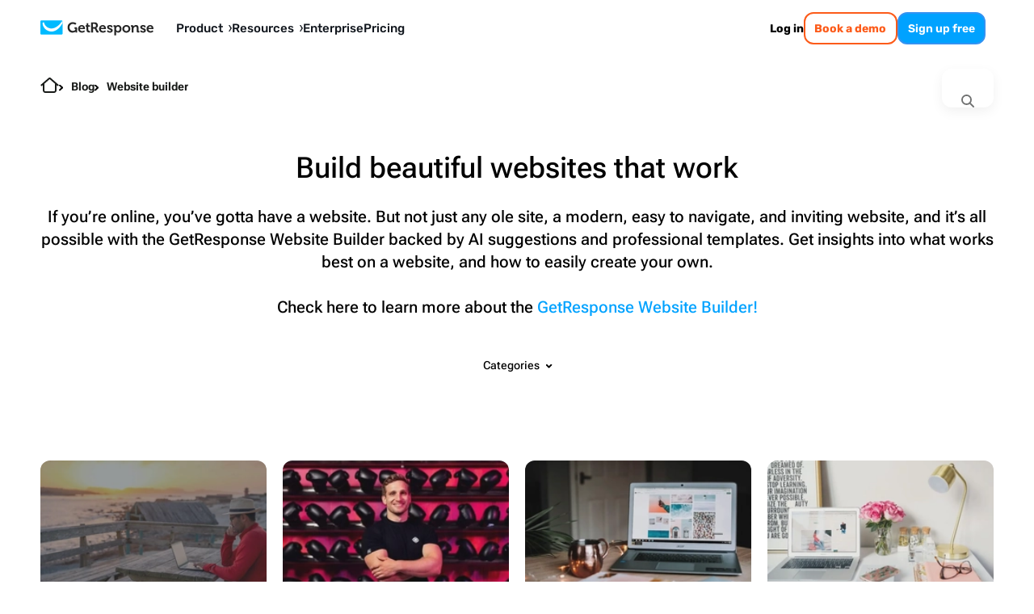

--- FILE ---
content_type: text/html; charset=utf-8
request_url: https://www.getresponse.com/blog/topic/website-builder
body_size: 38582
content:
<!DOCTYPE html><html dir="ltr" lang="en"><head><meta charSet="utf-8" data-next-head=""/><meta name="viewport" content="width=device-width" data-next-head=""/><link rel="preload" href="https://us-wn-g.gr-cdn.com/_next/static/media/RobotoFlex-basic.e0985f23.woff2" as="font" type="font/woff2" crossorigin="anonymous" data-next-head=""/><link rel="preload" href="https://us-wn-g.gr-cdn.com/_next/static/media/SourceSans3-basic.c901b1ac.woff2" as="font" type="font/woff2" crossorigin="anonymous" data-next-head=""/><link rel="preload" href="https://us-wn-g.gr-cdn.com/_next/static/media/Rubik-basic.6d1dafea.woff2" as="font" type="font/woff2" crossorigin="anonymous" data-next-head=""/><link rel="preload" href="https://us-wn-g.gr-cdn.com/_next/static/media/Lora-basic.552eec56.woff2" as="font" type="font/woff2" crossorigin="anonymous" data-next-head=""/><link rel="preload" href="https://us-wn-g.gr-cdn.com/_next/static/media/Greek400.f73d8a0a.woff2" as="font" type="font/woff2" crossorigin="anonymous" data-next-head=""/><title data-next-head="">Build Beautiful Websites That Work - GetResponse</title><meta name="robots" content="index,follow" data-next-head=""/><meta name="description" content="Build stunning, high-converting websites—no coding required. Get step-by-step guides, inspiration, and expert tips for designing with confidence." data-next-head=""/><link rel="alternate" hrefLang="x-default" href="https://www.getresponse.com/blog/topic/website-builder" data-next-head=""/><link rel="alternate" hrefLang="en" href="https://www.getresponse.com/blog/topic/website-builder" data-next-head=""/><link rel="alternate" hrefLang="de" href="https://www.getresponse.com/de/blog/topic/website-builder" data-next-head=""/><link rel="alternate" hrefLang="vi" href="https://www.getresponse.com/vn/blog/topic/thiet-ke-website" data-next-head=""/><link rel="alternate" hrefLang="it" href="https://www.getresponse.com/it/blog/topic/creazione-siti-web" data-next-head=""/><meta name="twitter:card" content="summary_large_image" data-next-head=""/><meta name="twitter:site" content="@getresponse" data-next-head=""/><meta property="og:title" content="Build Beautiful Websites That Work - GetResponse" data-next-head=""/><meta property="og:description" content="Build stunning, high-converting websites—no coding required. Get step-by-step guides, inspiration, and expert tips for designing with confidence." data-next-head=""/><meta property="og:url" content="https://www.getresponse.com/blog/topic/website-builder" data-next-head=""/><meta property="og:type" content="website" data-next-head=""/><meta property="og:image" content="https://us-wn-g.gr-cdn.com/_next/static/media/img_share_hp.54db8aba.png" data-next-head=""/><link rel="canonical" href="https://www.getresponse.com/blog/topic/website-builder" data-next-head=""/><meta http-equiv="content-language" content="en" data-next-head=""/><link rel="preload" href="https://us-wd.gr-cdn.com/blog/sites/5/2025/07/0959/blog-post-social-sharing-images-2025-07-03t115834.154.png" as="image" imageSrcSet="https://us-rd.gr-cdn.com/1160x/https://us-wd.gr-cdn.com/blog/sites/5/2025/07/0959/blog-post-social-sharing-images-2025-07-03t115834.154.png 1160w, https://us-rd.gr-cdn.com/580x/https://us-wd.gr-cdn.com/blog/sites/5/2025/07/0959/blog-post-social-sharing-images-2025-07-03t115834.154.png 580w, https://us-rd.gr-cdn.com/280x/https://us-wd.gr-cdn.com/blog/sites/5/2025/07/0959/blog-post-social-sharing-images-2025-07-03t115834.154.png 280w, https://us-rd.gr-cdn.com/120x/https://us-wd.gr-cdn.com/blog/sites/5/2025/07/0959/blog-post-social-sharing-images-2025-07-03t115834.154.png 120w" imageSizes="(min-width: 767px) 280px, 100vw" fetchPriority="high" data-next-head=""/><link rel="preload" href="https://us-wd.gr-cdn.com/blog/sites/5/2023/03/1123/cropped-top-personal-trainer-websites-1.jpg" as="image" imageSrcSet="https://us-rd.gr-cdn.com/1160x/https://us-wd.gr-cdn.com/blog/sites/5/2023/03/1123/cropped-top-personal-trainer-websites-1.jpg 1160w, https://us-rd.gr-cdn.com/580x/https://us-wd.gr-cdn.com/blog/sites/5/2023/03/1123/cropped-top-personal-trainer-websites-1.jpg 580w, https://us-rd.gr-cdn.com/280x/https://us-wd.gr-cdn.com/blog/sites/5/2023/03/1123/cropped-top-personal-trainer-websites-1.jpg 280w, https://us-rd.gr-cdn.com/120x/https://us-wd.gr-cdn.com/blog/sites/5/2023/03/1123/cropped-top-personal-trainer-websites-1.jpg 120w" imageSizes="(min-width: 767px) 280px, 100vw" fetchPriority="high" data-next-head=""/><link rel="preload" href="https://us-wd.gr-cdn.com/blog/sites/5/2023/03/2205/online-portfolio-examples-1-1.jpg" as="image" imageSrcSet="https://us-rd.gr-cdn.com/1160x/https://us-wd.gr-cdn.com/blog/sites/5/2023/03/2205/online-portfolio-examples-1-1.jpg 1160w, https://us-rd.gr-cdn.com/580x/https://us-wd.gr-cdn.com/blog/sites/5/2023/03/2205/online-portfolio-examples-1-1.jpg 580w, https://us-rd.gr-cdn.com/280x/https://us-wd.gr-cdn.com/blog/sites/5/2023/03/2205/online-portfolio-examples-1-1.jpg 280w, https://us-rd.gr-cdn.com/120x/https://us-wd.gr-cdn.com/blog/sites/5/2023/03/2205/online-portfolio-examples-1-1.jpg 120w" imageSizes="(min-width: 767px) 280px, 100vw" fetchPriority="high" data-next-head=""/><link rel="preload" href="https://us-wd.gr-cdn.com/blog/sites/5/2023/03/2217/personal-websites-examples-1.jpg" as="image" imageSrcSet="https://us-rd.gr-cdn.com/1160x/https://us-wd.gr-cdn.com/blog/sites/5/2023/03/2217/personal-websites-examples-1.jpg 1160w, https://us-rd.gr-cdn.com/580x/https://us-wd.gr-cdn.com/blog/sites/5/2023/03/2217/personal-websites-examples-1.jpg 580w, https://us-rd.gr-cdn.com/280x/https://us-wd.gr-cdn.com/blog/sites/5/2023/03/2217/personal-websites-examples-1.jpg 280w, https://us-rd.gr-cdn.com/120x/https://us-wd.gr-cdn.com/blog/sites/5/2023/03/2217/personal-websites-examples-1.jpg 120w" imageSizes="(min-width: 767px) 280px, 100vw" fetchPriority="high" data-next-head=""/><link rel="apple-touch-icon" sizes="57x57" href="/global/favicons/apple-touch-icon-57x57.png"/><link rel="apple-touch-icon" sizes="60x60" href="/global/favicons/apple-touch-icon-60x60.png"/><link rel="apple-touch-icon" sizes="72x72" href="/global/favicons/apple-touch-icon-72x72.png"/><link rel="apple-touch-icon" sizes="76x76" href="/global/favicons/apple-touch-icon-76x76.png"/><link rel="apple-touch-icon" sizes="114x114" href="/global/favicons/apple-touch-icon-114x114.png"/><link rel="apple-touch-icon" sizes="120x120" href="/global/favicons/apple-touch-icon-120x120.png"/><link rel="apple-touch-icon" sizes="144x144" href="/global/favicons/apple-touch-icon-144x144.png"/><link rel="apple-touch-icon" sizes="152x152" href="/global/favicons/apple-touch-icon-152x152.png"/><link rel="apple-touch-icon" sizes="180x180" href="/global/favicons/apple-touch-icon-180x180.png"/><link rel="icon" type="image/png" href="/global/favicons/favicon-32x32.png" sizes=""/><link rel="icon" type="image/png" href="/global/favicons/favicon-194x194.png" sizes="19"/><link rel="icon" type="image/png" href="/global/favicons/favicon-96x96.png" sizes=""/><link rel="icon" type="image/png" href="/global/favicons/favicon-16x16.png" sizes=""/><link rel="icon" type="image/png" href="/global/favicons/android-chrome-192x192.png" sizes="19"/><link rel="manifest" href="/global/favicons/manifest.json" crossorigin="use-credentials"/><link rel="shortcut icon" href="/global/favicons/favicon.ico"/><meta name="apple-mobile-web-app-title" content="GetResponse"/><meta name="application-name" content="GetResponse"/><meta name="msapplication-TileColor" content="#ff0000"/><meta name="msapplication-TileImage" content="/global/favicons/mstile-144x144.png"/><meta name="msapplication-config" content="/global/favicons/browserconfig.xml"/><meta name="theme-color" content="#ffffff"/><meta property="fb:pages" content="56301559145"/><meta name="msvalidate.01" content="E71E64D9E3B6654D19BA422CABC27A57"/><link href="/opensearch.xml" rel="search" title="Search GetResponse" type="application/opensearchdescription+xml"/><link data-next-font="" rel="preconnect" href="/" crossorigin="anonymous"/><link rel="preload" href="https://us-wn-g.gr-cdn.com/_next/static/css/f877b1148470b7ca.css" as="style" crossorigin="anonymous"/><link rel="preload" href="https://us-wn-g.gr-cdn.com/_next/static/css/d30a7d0c27d52c87.css" as="style" crossorigin="anonymous"/><link rel="preload" href="https://us-wn-g.gr-cdn.com/_next/static/css/5485c1f5eddb3ce4.css" as="style" crossorigin="anonymous"/><link rel="preload" href="https://us-wn-g.gr-cdn.com/_next/static/css/dc99512759e2b478.css" as="style" crossorigin="anonymous"/><link rel="preload" href="https://us-wn-g.gr-cdn.com/_next/static/css/663b6ada201b098c.css" as="style" crossorigin="anonymous"/><link rel="preload" href="https://us-wn-g.gr-cdn.com/_next/static/css/bdc01ba08f40981c.css" as="style" crossorigin="anonymous"/><link rel="preload" href="https://us-wn-g.gr-cdn.com/_next/static/css/d668389ac4819d96.css" as="style" crossorigin="anonymous"/><script type="application/ld+json" data-next-head="">{"@context":"https://schema.org","@graph":[{"@type":"WebPage","@id":"https://www.getresponse.com/blog/topic/website-builder#webpage","url":"https://www.getresponse.com/blog/topic/website-builder","name":"GetResponse Blog - Online Marketing Tips","description":"Looking for the best tips, tricks, and insights to all facets of digital marketing? Expand your knowledge through the GetResponse blog!","potentialAction":[{"@type":"ReadAction","target":["https://www.getresponse.com/blog/topic/website-builder"]}]},{"@type":"ItemList","itemListElement":[{"@type":"ListItem","position":1,"name":"26 proven ways to drive traffic to your website in 2026","url":"/blog/how-to-increase-website-traffic","image":"https://us-wd.gr-cdn.com/blog/sites/5/2025/07/0959/blog-post-social-sharing-images-2025-07-03t115834.154.png"},{"@type":"ListItem","position":2,"name":"Top 10 personal trainer websites worth copying","url":"/blog/personal-trainer-websites","image":"https://us-wd.gr-cdn.com/blog/sites/5/2023/03/1123/cropped-top-personal-trainer-websites-1.jpg"},{"@type":"ListItem","position":3,"name":"12 best online portfolio examples and how to build yours","url":"/blog/online-portfolio-examples","image":"https://us-wd.gr-cdn.com/blog/sites/5/2023/03/2205/online-portfolio-examples-1-1.jpg"},{"@type":"ListItem","position":4,"name":"15 Personal Website Examples To Inspire You","url":"/blog/personal-website-examples","image":"https://us-wd.gr-cdn.com/blog/sites/5/2023/03/2217/personal-websites-examples-1.jpg"},{"@type":"ListItem","position":5,"name":"Facebook page vs. website: Which one should you pick?","url":"/blog/facebook-page-vs-website","image":"https://us-wd.gr-cdn.com/blog/sites/5/2021/08/1228/facebook-page-vs-website.jpg"},{"@type":"ListItem","position":6,"name":"5 key elements of the best auto repair websites (+ Examples)","url":"/blog/auto-repair-websites","image":"https://us-wd.gr-cdn.com/blog/sites/5/2024/06/1348/blog-post-social-sharing-images-21.png"},{"@type":"ListItem","position":7,"name":"404 Pages With a Twist: 21 Examples to Get Inspired By","url":"/blog/404-pages","image":"https://us-wd.gr-cdn.com/blog/sites/5/2021/08/1310/404-page-examples-and-what-makes-them-pop.jpg"},{"@type":"ListItem","position":8,"name":"Best website builders for small business","url":"/blog/small-business-website-builders","image":"https://us-wd.gr-cdn.com/blog/sites/5/2021/12/1156/best-website-builders-for-small-business.jpg"}]}]}</script><script id="vwo-target-script" data-nscript="beforeInteractive" crossorigin="anonymous">class VWOTarget extends HTMLElement {
    constructor() {
        super();
    }

    setHtml(html) {
        if(!this.shadowRoot) {
            this.attachShadow({ mode: 'open' });
        }
        this.shadowRoot.innerHTML = html;
    }
}
customElements.define('vwo-target', VWOTarget);

</script><script id="gr-vwo-script" data-nscript="beforeInteractive" crossorigin="anonymous">window._vwo_code=window._vwo_code || (function() {
var account_id=4859,
version = 1.5,
settings_tolerance=2000,
library_tolerance=2500,
use_existing_jquery=false,
is_spa=1,
hide_element='body',
hide_element_style = 'opacity:0 !important;filter:alpha(opacity=0) !important;background:none !important',
/* DO NOT EDIT BELOW THIS LINE */
f=false,w=window,d=document,vwoCodeEl=d.querySelector('#vwoCode'),code={use_existing_jquery:function(){return use_existing_jquery},library_tolerance:function(){return library_tolerance},hide_element_style:function(){return'{'+hide_element_style+'}'},finish:function(){if(!f){f=true;var e=d.getElementById('_vis_opt_path_hides');if(e)e.parentNode.removeChild(e)}},finished:function(){return f},load:function(e){var t=d.createElement('script');t.fetchPriority='high';t.src=e;t.type='text/javascript';t.onerror=function(){_vwo_code.finish()};d.getElementsByTagName('head')[0].appendChild(t)},getVersion:function(){return version},getMatchedCookies:function(e){var t=[];if(document.cookie){t=document.cookie.match(e)||[]}return t},getCombinationCookie:function(){var e=code.getMatchedCookies(/(?:^|;)s?(_vis_opt_exp_d+_combi=[^;$]*)/gi);e=e.map(function(e){try{var t=decodeURIComponent(e);if(!/_vis_opt_exp_d+_combi=(?:d+,?)+s*$/.test(t)){return''}return t}catch(e){return''}});var i=[];e.forEach(function(e){var t=e.match(/([d,]+)/g);t&&i.push(t.join('-'))});return i.join('|')},init:function(){if(d.URL.indexOf('__vwo_disable__')>-1)return;w.settings_timer=setTimeout(function(){_vwo_code.finish()},settings_tolerance);var e=d.currentScript,t=d.createElement('style'),i=e&&!e.async?hide_element?hide_element+'{'+hide_element_style+'}':'':code.lA=1,n=d.getElementsByTagName('head')[0];t.setAttribute('id','_vis_opt_path_hides');vwoCodeEl&&t.setAttribute('nonce',vwoCodeEl.nonce);t.setAttribute('type','text/css');if(t.styleSheet)t.styleSheet.cssText=i;else t.appendChild(d.createTextNode(i));n.appendChild(t);var o=this.getCombinationCookie();this.load('https://dev.visualwebsiteoptimizer.com/j.php?a='+account_id+'&u='+encodeURIComponent(d.URL)+'&f='+ +is_spa+'&vn='+version+(o?'&c='+o:''));return settings_timer}};w._vwo_settings_timer = code.init();return code;}());</script><link rel="stylesheet" href="https://us-wn-g.gr-cdn.com/_next/static/css/f877b1148470b7ca.css" crossorigin="anonymous" data-n-g=""/><link rel="stylesheet" href="https://us-wn-g.gr-cdn.com/_next/static/css/d30a7d0c27d52c87.css" crossorigin="anonymous" data-n-p=""/><link rel="stylesheet" href="https://us-wn-g.gr-cdn.com/_next/static/css/5485c1f5eddb3ce4.css" crossorigin="anonymous" data-n-p=""/><link rel="stylesheet" href="https://us-wn-g.gr-cdn.com/_next/static/css/dc99512759e2b478.css" crossorigin="anonymous"/><link rel="stylesheet" href="https://us-wn-g.gr-cdn.com/_next/static/css/663b6ada201b098c.css" crossorigin="anonymous"/><link rel="stylesheet" href="https://us-wn-g.gr-cdn.com/_next/static/css/bdc01ba08f40981c.css" crossorigin="anonymous"/><link rel="stylesheet" href="https://us-wn-g.gr-cdn.com/_next/static/css/d668389ac4819d96.css" crossorigin="anonymous"/><noscript data-n-css=""></noscript><script defer="" crossorigin="anonymous" noModule="" src="https://us-wn-g.gr-cdn.com/_next/static/chunks/polyfills-42372ed130431b0a.js"></script><script defer="" src="https://us-wn-g.gr-cdn.com/_next/static/chunks/4809-5d62bbd82c30970f.js" crossorigin="anonymous"></script><script defer="" src="https://us-wn-g.gr-cdn.com/_next/static/chunks/1681.4ae8cba995fc62b2.js" crossorigin="anonymous"></script><script defer="" src="https://us-wn-g.gr-cdn.com/_next/static/chunks/4832.95edc5bc4975183c.js" crossorigin="anonymous"></script><script src="https://us-wn-g.gr-cdn.com/_next/static/chunks/webpack-f861facf0807fc92.js" defer="" crossorigin="anonymous"></script><script src="https://us-wn-g.gr-cdn.com/_next/static/chunks/framework-f08116c7c93db030.js" defer="" crossorigin="anonymous"></script><script src="https://us-wn-g.gr-cdn.com/_next/static/chunks/main-27bbc7c811508605.js" defer="" crossorigin="anonymous"></script><script src="https://us-wn-g.gr-cdn.com/_next/static/chunks/pages/_app-d88bf68f88f54f7b.js" defer="" crossorigin="anonymous"></script><script src="https://us-wn-g.gr-cdn.com/_next/static/chunks/2954-accc8ea11e3add2c.js" defer="" crossorigin="anonymous"></script><script src="https://us-wn-g.gr-cdn.com/_next/static/chunks/6413-e425cc473b17943d.js" defer="" crossorigin="anonymous"></script><script src="https://us-wn-g.gr-cdn.com/_next/static/chunks/4464-4d5929f83abf1e73.js" defer="" crossorigin="anonymous"></script><script src="https://us-wn-g.gr-cdn.com/_next/static/chunks/2432-d431ae27fb514144.js" defer="" crossorigin="anonymous"></script><script src="https://us-wn-g.gr-cdn.com/_next/static/chunks/9147-6ffd5b32d2475c4d.js" defer="" crossorigin="anonymous"></script><script src="https://us-wn-g.gr-cdn.com/_next/static/chunks/9616-184e329afef6e33a.js" defer="" crossorigin="anonymous"></script><script src="https://us-wn-g.gr-cdn.com/_next/static/chunks/pages/%5Blocale%5D/blog/topic/%5Bslug%5D-d4e5e6c6bb527c70.js" defer="" crossorigin="anonymous"></script><script src="https://us-wn-g.gr-cdn.com/_next/static/dc1264e35bef0587a5dc717ea8674c8d56803014/_buildManifest.js" defer="" crossorigin="anonymous"></script><script src="https://us-wn-g.gr-cdn.com/_next/static/dc1264e35bef0587a5dc717ea8674c8d56803014/_ssgManifest.js" defer="" crossorigin="anonymous"></script></head><body><link rel="preload" as="image" href="https://us-wn-g.gr-cdn.com/_next/static/media/home.d66946ad.svg"/><link rel="preload" as="image" imageSrcSet="https://us-rd.gr-cdn.com/48x/https://us-wd.gr-cdn.com/blog/sites/5/2024/01/1704/nael-chhayti_400x400-av.png 2x"/><link rel="preload" as="image" imageSrcSet="https://us-rd.gr-cdn.com/48x/https://us-wd.gr-cdn.com/blog/sites/5/2024/09/0825/michal-leszczynski-av-484x484.jpeg 2x"/><link rel="preload" as="image" imageSrcSet="https://us-rd.gr-cdn.com/48x/https://us-wd.gr-cdn.com/getresponse-blog/sites/5/2019/10/0638/irek-484x484.jpg 2x"/><div id="__next"><script>!function(){try{var d=document.documentElement,c=d.classList;c.remove('theme-high-contrast','theme-default');var e=localStorage.getItem('theme');if('system'===e||(!e&&false)){var t='(prefers-color-scheme: dark)',m=window.matchMedia(t);if(m.media!==t||m.matches){d.style.colorScheme = 'dark';null}else{d.style.colorScheme = 'light';null}}else if(e){var x={"high-contrast":"theme-high-contrast","default":"theme-default"};c.add(x[e]|| '')}else{c.add('theme-default')}if(e==='light'||e==='dark')d.style.colorScheme=e}catch(e){}}()</script><div style="position:sticky;top:-1px;z-index:999999"></div><header class="Header_header__iVSvR" data-additional-attribute="has-new-layout"><div class="Header_inner__wL3Rp"><div class="Logo_logo__lbBUR"><a data-ats-main-menu="logo" data-track="menu_logo" title=" Email Marketing Software by GetResponse" href="/"><svg xmlns="http://www.w3.org/2000/svg" width="140" height="19" viewBox="0 0 446.6 59"><path fill="#00baff" d="M87.6 52c0 2.1-1.7 3.7-3.7 3.7H3.7C1.7 55.8 0 54.1 0 52V3.7C0 1.7 1.7 0 3.7 0h80.1c2.1 0 3.7 1.7 3.7 3.7V52z"></path><path fill="#fff" d="M86.8 1.4C76.4 17.5 60.3 32.3 43.7 31.9c-6.1-.1-13.1-1.9-19-6.7C20.3 21.6 15.9 16 14.2 8h-1.8c-2.7 0-4.3 2.4-4 4.6.1.5.2 1.1.3 1.7 1.3 7.8 5.9 16.6 13.6 22.3 6 4.4 13.4 7.3 21.5 7.3 14.6 0 30.2-9.3 43.8-33.2v-7c0-.8-.3-1.7-.8-2.3"></path><path d="M433.8 18.3c8.2 0 12.7 6 12.7 13.6 0 .8-.2 2.7-.2 2.7h-19.8c.6 5.1 4.3 7.7 8.6 7.7 4.6 0 8.1-3.2 8.1-3.2l3 5s-4.4 4.3-11.6 4.3c-9.5 0-15.5-6.9-15.5-15.1.1-8.8 6.1-15 14.7-15m5.4 11.3c-.1-3.4-2.5-5.8-5.4-5.8-3.7 0-6.3 2.2-7 5.8zM163.4 18.3c8.2 0 12.7 6 12.7 13.6 0 .8-.2 2.7-.2 2.7h-19.8c.6 5.1 4.3 7.7 8.6 7.7 4.6 0 8.1-3.2 8.1-3.2l3 5s-4.4 4.3-11.6 4.3c-9.5 0-15.5-6.9-15.5-15.1.1-8.8 6.1-15 14.7-15m5.4 11.3c-.1-3.4-2.5-5.8-5.4-5.8-3.7 0-6.3 2.2-7 5.8zM246.2 18.3c8.2 0 12.7 6 12.7 13.6 0 .8-.2 2.7-.2 2.7h-19.8c.6 5.1 4.3 7.7 8.6 7.7 4.6 0 8.1-3.2 8.1-3.2l3 5s-4.4 4.3-11.6 4.3c-9.5 0-15.5-6.9-15.5-15.1.1-8.8 6.1-15 14.7-15m5.4 11.3c-.1-3.4-2.5-5.8-5.4-5.8-3.7 0-6.3 2.2-7 5.8zM360.5 26.3q0-1.2-1.2-1.2H357V19h6.6c2.5 0 3.8 1.2 3.8 3.2v.8c0 .6-.1 1.2-.1 1.2h.1c1.2-2.4 4.3-6 10.2-6 6.4 0 10 3.3 10 10.9v11.2q0 1.2 1.2 1.2h2.3v6h-6.8c-2.7 0-3.8-1.1-3.8-3.8v-13c0-3.5-.9-5.9-4.5-5.9-3.8 0-6.7 2.4-7.7 5.9-.4 1.2-.6 2.5-.6 3.8v13.2h-7.1V26.3zM339.4 18.3c8.8 0 15.8 6.3 15.8 15.1 0 8.9-7 15.1-15.8 15.1-8.7 0-15.7-6.2-15.7-15.1s7-15.1 15.7-15.1m0 24c4.7 0 8.6-3.6 8.6-9 0-5.3-3.9-9-8.6-9-4.6 0-8.5 3.7-8.5 9 0 5.4 3.9 9 8.5 9M320.3 33.3c0 8.9-5 15.1-12.7 15.1-6.2 0-8.6-4.1-8.6-4.1h-.1s.1 1 .1 2.5V59h-7.2V26.3c0-.8-.5-1.2-1.2-1.2h-2.3V19h6.3c2.6 0 3.7 1.1 3.7 2.5v1h.1s2.4-4.2 8.9-4.2c7.6 0 13 5.9 13 15m-14.3 9c4.2 0 7.2-3.5 7.2-9 0-5.7-3.3-8.9-7.2-8.9-4.8 0-7.2 4.4-7.2 8.9-.1 6.3 3.4 9 7.2 9M266 38.6s3.7 4.2 8.6 4.2c2.2 0 3.9-.9 3.9-2.8 0-4.1-15.2-4-15.2-13.3 0-5.8 5.2-8.4 11.2-8.4 3.9 0 10.1 1.3 10.1 6v3h-6.3v-1.4c0-1.4-2-2-3.6-2-2.5 0-4.3.9-4.3 2.6 0 4.5 15.3 3.6 15.3 13.2 0 5.4-4.8 8.8-11.1 8.8-7.9 0-12-5.1-12-5.1zM397 38.6s3.7 4.2 8.6 4.2c2.2 0 3.9-.9 3.9-2.8 0-4.1-15.2-4-15.2-13.3 0-5.8 5.2-8.4 11.2-8.4 3.9 0 10.1 1.3 10.1 6v3h-6.3v-1.4c0-1.4-2-2-3.6-2-2.5 0-4.3.9-4.3 2.6 0 4.5 15.3 3.6 15.3 13.2 0 5.4-4.8 8.8-11 8.8-7.9 0-12-5.1-12-5.1zM195 41.7c-2 0-5.7-.7-5.7-5.4V24.6h6.5V22c0-2.1-.9-3-3-3h-3.5v-7.8h-7V19h-3.9v5.7h3.7v12.5c0 9.6 8 10.8 12 10.8 1.3 0 2.2-.2 2.2-.2v-6.3c0 .1-.5.2-1.3.2M127.7 7c9.8 0 14.6 5.1 14.6 5.1l-4.2 5.3s-4.2-3.6-10.3-3.6c-6.9 0-12.9 5.5-12.9 13.6 0 8.7 6 14.1 13.1 14.1 6.4 0 10.2-4.2 10.2-4.2v-3c0-.8-.5-1.2-1.2-1.2h-2.4v-6.3h6.5c2.7 0 3.8 1.1 3.8 3.8v17.1h-6.3v-1.9c0-.8.1-1.7.1-1.7h-.1s-4.3 4.3-11.8 4.3c-10.5 0-19.5-8-19.5-20.9 0-11.6 8.8-20.5 20.4-20.5M200.3 7.6h14.3c7.3 0 12.5 4.5 12.5 12.1 0 7.2-5 10.2-6.7 10.6v.1s1.2.6 2 2l3.9 7.7c.6 1.2 1.6 1.3 2.8 1.3h.7v6.3H226c-3 0-4.3-.5-5.6-3l-5.1-10.1c-.8-1.6-1.7-1.9-3.8-1.9h-3.7v15h-7.4V7.6zm13.3 18.8c3.7 0 5.9-2.3 5.9-6.3 0-3.9-2.2-6.2-5.8-6.2h-6v12.5z"></path></svg></a></div><button class="Header_mobileMenuToggler__paQtv" aria-label="menu"></button><nav class="Header_nav___ff4b"><div class="MenuItem_item__MmCYd"><button class="MenuDialog_button__hRWHE"><div class="MenuDialog_cloak__Kr8kv"></div><div class="MenuDialog_wayback__zsJve"></div><span>Product<svg xmlns="http://www.w3.org/2000/svg" viewBox="0 0 4 8" width="4" height="8"><path d="M0 8h1.3L4 3.9 1.3 0H0l2.3 4z"></path></svg><svg xmlns="http://www.w3.org/2000/svg" viewBox="0 0 41.52 24.55" width="15" height="9"><path fill="none" stroke="#202730" stroke-linecap="round" stroke-miterlimit="10" stroke-width="7.58" d="m3.79 3.79 16.97 16.97M37.73 3.79 20.76 20.76"></path></svg></span></button><dialog class="MenuDialog_dialog__p5wex"><div class="MenuDialog_dialogContainer__tJ_gI"><div class="Submenu_submenu__jeYM_"><span class="SubmenuProducts_topLabelEmail__lmCvp">EMAIL MARKETING &amp; AUTOMATION</span><div class=""><div class="SubmenuList_label__Fqw_p"><a data-track="menu_lead-generation-software" href="/solutions/lead-generation-software">Grow your list<span class="SubmenuProducts_chevron__e0GVq"><svg xmlns="http://www.w3.org/2000/svg" width="14" height="14" fill="none" viewBox="0 0 14 14"><g stroke-linecap="round" stroke-miterlimit="10" stroke-width="2"><path d="M5.35 10.3 8.65 7M5.35 3.7 8.65 7"></path></g></svg></span></a></div><ul class="SubmenuList_list__xwjbd"><li><span class="SubmenuListItem_item__zYBYW"><svg xmlns="http://www.w3.org/2000/svg" width="24" height="24" fill="none" viewBox="0 0 24 24" class="SubmenuListItem_icon__G0lru" color="#00baff"><g stroke="#00a2ff" stroke-linecap="round" stroke-miterlimit="10" stroke-width="1.5"><path d="M17.12 6.173H6.87c-.547 0-.99.498-.99 1.113v9.417c0 .615.443 1.113.99 1.113h10.25c.547 0 .99-.498.99-1.113V7.286c0-.615-.443-1.113-.99-1.113zM9.5 9.356h5M9.5 11.471h5M11.38 14.644h3.12"></path><path d="M20.84 3H3.16c-1.094 0-1.98.997-1.98 2.228v13.545c0 1.23.886 2.227 1.98 2.227h17.68c1.094 0 1.98-.997 1.98-2.227V5.228c0-1.23-.886-2.228-1.98-2.228z"></path></g></svg><a data-track="menu_form-builder" href="/features/list-building/form-builder">Signup forms</a></span></li><li><span class="SubmenuListItem_item__zYBYW"><svg xmlns="http://www.w3.org/2000/svg" width="24" height="24" fill="none" viewBox="0 0 24 24" class="SubmenuListItem_icon__G0lru" color="#00baff"><path stroke="#00a2ff" stroke-miterlimit="10" stroke-width="1.5" d="M3.81 10.24h16.38m-8.19 0V21m5.54 0H6.46C5 21 3.82 19.81 3.81 18.35V5.65C3.81 4.19 5 3 6.46 3h11.09c1.46 0 2.64 1.19 2.65 2.65v12.7c0 1.46-1.19 2.64-2.65 2.65z"></path></svg><span class="Badge_badge__g5gXS">AI</span><a data-track="menu_landing-page-creator" href="/features/landing-page-creator">Landing pages</a></span></li><li><span class="SubmenuListItem_item__zYBYW"><svg xmlns="http://www.w3.org/2000/svg" width="24" height="24" fill="none" viewBox="0 0 24 24" class="SubmenuListItem_icon__G0lru" color="#00baff"><g stroke="#00a2ff" stroke-linecap="round" stroke-miterlimit="10" stroke-width="1.5"><path d="M14.65 10.41h4.23M14.65 13.59h4.23M14.65 16.76h3.17M5.22 14.75l2.01-2.12 1.48 1.91 1.16-1.06 1.59 1.69m-5.82-4.76a.496.496 0 0 0-.53.47v5.35c-.02.28.19.51.47.53h5.35c.28.02.51-.19.53-.47v-5.35a.496.496 0 0 0-.47-.53h-.06z"></path><path d="M19.52 3H4.48a2.54 2.54 0 0 0-2.54 2.54v12.92A2.54 2.54 0 0 0 4.48 21h15.04a2.54 2.54 0 0 0 2.54-2.54V5.54A2.54 2.54 0 0 0 19.52 3zM1.94 6.18h19.59"></path></g></svg><span class="Badge_badge__g5gXS">AI</span><a data-track="menu_website-builder" href="/features/website-builder">Website builder</a></span></li><li><span class="SubmenuListItem_item__zYBYW"><svg xmlns="http://www.w3.org/2000/svg" width="24" height="24" fill="none" viewBox="0 0 24 24" class="SubmenuListItem_icon__G0lru" color="#00baff"><path stroke="#00a2ff" stroke-miterlimit="10" stroke-width="1.5" d="m9 20.5-.01-8.46-5.42-6.15c-.72-.96-.6-1.69-.48-2.05.24-.6.96-.84 1.93-.84h13.97c.96 0 1.69.36 1.93.84.12.36.24 1.08-.48 2.05l-5.42 6.14v5.24c0 .23-.12.45-.32.57l-5.21 3.11c-.15.09-.35.04-.44-.11a.33.33 0 0 1-.05-.16z"></path></svg><a data-track="menu_conversion-funnel" href="/features/conversion-funnel">Conversion funnel</a></span></li></ul></div><div class=""><div class="SubmenuList_label__Fqw_p"><a data-track="menu_customer-engagement" href="/solutions/customer-engagement">Communicate<span class="SubmenuProducts_chevron__e0GVq"><svg xmlns="http://www.w3.org/2000/svg" width="14" height="14" fill="none" viewBox="0 0 14 14"><g stroke-linecap="round" stroke-miterlimit="10" stroke-width="2"><path d="M5.35 10.3 8.65 7M5.35 3.7 8.65 7"></path></g></svg></span></a></div><ul class="SubmenuList_list__xwjbd"><li><span class="SubmenuListItem_item__zYBYW"><svg xmlns="http://www.w3.org/2000/svg" width="24" height="24" fill="none" viewBox="0 0 24 24" class="SubmenuListItem_icon__G0lru" color="#00baff"><path stroke="#00a2ff" stroke-miterlimit="10" stroke-width="1.5" d="m2.805 6.68 7.923 5.802c.715.53 1.7.53 2.414 0l7.924-5.802m-1.45 11.81H4.395c-.91 0-1.645-.737-1.656-1.657V7.156c0-.91.736-1.645 1.656-1.656h15.22c.908 0 1.644.736 1.655 1.656v9.688c0 .91-.736 1.645-1.656 1.656z"></path></svg><span class="Badge_badge__g5gXS">AI</span><a data-track="menu_email-marketing" href="/features/email-marketing">Email marketing</a></span></li><li><span class="SubmenuListItem_item__zYBYW"><svg xmlns="http://www.w3.org/2000/svg" width="24" height="24" fill="none" viewBox="0 0 24 24" class="SubmenuListItem_icon__G0lru" color="#00baff"><g stroke="#00a2ff" stroke-linecap="round" stroke-miterlimit="10" stroke-width="1.5"><path d="M20.69 3.86H3.31a1.86 1.86 0 0 0-1.86 1.86v12.42A1.86 1.86 0 0 0 3.31 20h17.38a1.86 1.86 0 0 0 1.86-1.86V5.72a1.86 1.86 0 0 0-1.86-1.86zM12 7.83 8.4 9.82M12 16.08V7.83M6.41 2v3.72M17.59 2v3.72"></path></g></svg><span class="Badge_badge__g5gXS">AI</span><a data-track="menu_autoresponder" href="/features/email-marketing/autoresponder">Autoresponders</a></span></li><li><span class="SubmenuListItem_item__zYBYW"><svg xmlns="http://www.w3.org/2000/svg" width="24" height="24" fill="none" viewBox="0 0 24 24" class="SubmenuListItem_icon__G0lru" color="#00baff"><path stroke="#00a2ff" stroke-linecap="round" stroke-miterlimit="10" stroke-width="1.5" d="M22.011 13.359v-2.695c-1.38-.49-2.25-.624-2.684-1.682s.09-1.782.713-3.096l-1.904-1.904c-1.303.624-2.027 1.147-3.096.702S13.837 3.37 13.347 2h-2.694c-.49 1.37-.624 2.25-1.682 2.684s-1.782-.09-3.096-.713L3.971 5.875c.624 1.314 1.147 2.038.713 3.096S3.359 10.174 2 10.653v2.694c1.359.49 2.25.624 2.684 1.682.445 1.069-.1 1.804-.702 3.096l1.904 1.904c1.303-.624 2.038-1.147 3.096-.713S10.185 20.63 10.664 22h2.695c.49-1.37.623-2.25 1.692-2.695 1.058-.434 1.77.078 3.085.713l1.904-1.904c-.624-1.303-1.147-2.027-.713-3.096.435-1.07 1.314-1.18 2.684-1.66zM11.543 9.416l2.829 1.637c.534.312.713.991.412 1.526-.1.167-.234.312-.412.412l-2.829 1.637a1.115 1.115 0 0 1-1.67-.969v-3.263c0-.612.501-1.113 1.114-1.113.2 0 .39.044.556.133z"></path></svg><a data-track="menu_marketing-automation" href="/features/marketing-automation">Marketing automation</a></span></li><li><span class="SubmenuListItem_item__zYBYW"><svg xmlns="http://www.w3.org/2000/svg" width="24" height="24" fill="none" viewBox="0 0 24 24" class="SubmenuListItem_icon__G0lru" color="#00baff"><path stroke="#00a2ff" stroke-miterlimit="10" stroke-width="1.5" d="M21.66 21H2.34c-.83.05-1.54-.59-1.59-1.42V4.47c.02-.83.71-1.49 1.54-1.47h19.37c.83-.05 1.54.59 1.59 1.42v15.11c-.02.83-.71 1.49-1.54 1.47z"></path><path fill="#00a2ff" d="M5.89 5.25a.56.56 0 1 1-1.12 0 .56.56 0 1 1 1.12 0M8.14 5.25a.56.56 0 1 1-1.12 0 .56.56 0 1 1 1.12 0M3.64 5.25a.56.56 0 1 1-1.12 0 .56.56 0 1 1 1.12 0"></path><g stroke="#00a2ff" stroke-miterlimit="10" stroke-width="1.5"><path d="M13 16.78c0 .52-.42.95-.95.95s-.95-.42-.95-.95"></path><path stroke-linecap="round" d="M13.34 8.02c-.03-.71-.62-1.26-1.33-1.23-.67.03-1.2.56-1.23 1.23"></path><path stroke-linecap="round" d="M10.78 8.02c-.7.3-1.31.76-1.79 1.35-.41.66-.63 1.43-.61 2.21v2.63l-.81.84c-.18.2-.22.49-.1.74.1.25.34.41.61.42h7.97c.27 0 .5-.17.61-.42.12-.24.08-.53-.1-.74l-.81-.84v-2.63c.02-.78-.19-1.55-.61-2.21a4.7 4.7 0 0 0-1.79-1.35"></path></g></svg><a data-track="menu_web-push-notifications" href="/features/web-push-notifications">Web push notifications</a></span></li><li><span class="SubmenuListItem_item__zYBYW"><svg xmlns="http://www.w3.org/2000/svg" width="24" height="24" fill="none" viewBox="0 0 24 24" class="SubmenuListItem_icon__G0lru" color="#00baff"><g stroke="#00a2ff"><g stroke-linecap="round" stroke-miterlimit="10" stroke-width="1.5"><path d="M19.51 6.44h-6.95c-.83-.02-1.52.64-1.54 1.47v3.7c0 .84.69 1.51 1.53 1.5h.57v1.69l2.18-1.69h4.18c.84.02 1.53-.65 1.54-1.48V7.94c.03-.8-.59-1.47-1.39-1.5h-.11z"></path><path d="M16.1 13.69v6.54c.04.93-.68 1.72-1.61 1.76H6.65c-.93-.01-1.68-.77-1.67-1.71V3.76c-.04-.93.68-1.72 1.61-1.76h7.84c.93.01 1.68.77 1.67 1.7v2.2M8.88 4.35h3.33"></path></g><path fill="#00a2ff" stroke-width="0.5" d="M11.38 19.48c0 .46-.37.83-.83.83s-.83-.37-.83-.83.37-.83.83-.83.83.37.83.83z"></path></g></svg><a data-track="menu_sms-text-automation" href="/features/sms-text-automation">SMS marketing</a></span></li></ul></div><div class=""><div class="SubmenuList_label__Fqw_p"><a data-track="menu_ecommerce-marketing" href="/solutions/ecommerce-marketing">Promote and sell<span class="SubmenuProducts_chevron__e0GVq"><svg xmlns="http://www.w3.org/2000/svg" width="14" height="14" fill="none" viewBox="0 0 14 14"><g stroke-linecap="round" stroke-miterlimit="10" stroke-width="2"><path d="M5.35 10.3 8.65 7M5.35 3.7 8.65 7"></path></g></svg></span></a></div><ul class="SubmenuList_list__xwjbd"><li><span class="SubmenuListItem_item__zYBYW"><svg xmlns="http://www.w3.org/2000/svg" width="24" height="24" fill="none" viewBox="0 0 24 24" class="SubmenuListItem_icon__G0lru" color="#00baff"><path fill="#00a2ff" d="M2 2.25a.75.75 0 1 0 0 1.5zm5.384 13.555.734-.155-.002-.01-.002-.008zm12.98-.123-.733-.16-.003.012zm1.617-7.16.731.167.001-.005zM2 3.75h1.171v-1.5H2zm1.171 0c.258 0 .405.11.53.292.146.212.211.455.267.637l1.435-.433c-.037-.125-.162-.613-.467-1.055-.326-.473-.89-.941-1.765-.941zm.797.93.035.14.096.394a2615.649 2615.649 0 0 1 2.147 9.034l.296 1.254.083.351.022.092.006.024v.006l.001.001.73-.171.73-.173v-.002l-.002-.006q-.001-.008-.005-.023l-.022-.093c-.02-.08-.047-.2-.083-.35L6.8 10.075c-.656-2.771-1.34-5.648-1.396-5.83zm3.416 11.125-.733.155v.002l.002.01.023.092q.022.086.068.222c.061.176.16.418.312.667.3.49.886 1.115 1.863 1.115v-1.5c-.238 0-.42-.131-.583-.398a2 2 0 0 1-.219-.525v.003h.001v.001zm1.535 2.263h9.92v-1.5h-9.92zm9.92 0c.964 0 1.54-.627 1.837-1.129a3.8 3.8 0 0 0 .423-1.11l-1.47-.295c-.01.05-.079.361-.245.642-.164.278-.335.392-.545.392zm2.257-2.227c.123-.563.526-2.349.9-3.999l.498-2.194.159-.698.044-.193.011-.05.003-.014V8.69h.001l-.731-.167-.732-.167v.005l-.003.013-.012.05-.044.194a2570 2570 0 0 0-1.56 6.904zm.885-7.318.732.16.001-.003.001-.004.002-.01a1 1 0 0 0 .018-.11 2 2 0 0 0-.147-1.039 1.77 1.77 0 0 0-.765-.83q-.562-.316-1.398-.315v1.5c.376 0 .57.07.662.122a.28.28 0 0 1 .13.133.45.45 0 0 1 .03.242l-.002.008.001-.005.001-.004v-.003l.001-.002c0-.001 0-.002.733.16m-2.494 12.772a.957.957 0 0 1-.96.955v1.5a2.457 2.457 0 0 0 2.46-2.455zm-.96.955a.957.957 0 0 1-.96-.955h-1.5a2.457 2.457 0 0 0 2.46 2.455zm-.96-.955c0-.525.428-.954.96-.954v-1.5a2.457 2.457 0 0 0-2.46 2.454zm.96-.954c.532 0 .96.43.96.954h1.5a2.457 2.457 0 0 0-2.46-2.454zm-8.159.954a.957.957 0 0 1-.96.955v1.5a2.457 2.457 0 0 0 2.46-2.455zm-.96.955a.957.957 0 0 1-.959-.955h-1.5a2.457 2.457 0 0 0 2.46 2.455zm-.959-.955c0-.525.428-.954.96-.954v-1.5a2.457 2.457 0 0 0-2.46 2.454zm.96-.954c.532 0 .96.43.96.954h1.5a2.457 2.457 0 0 0-2.46-2.454zM20.425 6.37c-.877 0-1.536.498-2.045 1.022-.49.504-1.007 1.222-1.478 1.794-1.002 1.219-2.139 2.268-4.074 2.268v1.5c2.624 0 4.146-1.493 5.233-2.816.574-.698.958-1.251 1.395-1.7.416-.43.707-.567.97-.567zm-7.597 5.084c-2.219 0-2.984-2.159-2.212-3.4l-1.274-.792c-1.348 2.168.006 5.692 3.486 5.692z"></path><path stroke="#00a2ff" stroke-linecap="round" stroke-miterlimit="10" stroke-width="1.5" d="m14.404.915-2.28 2.28m4.693.134-2.28 2.28m0 2.145 1.074-1.073-4.56-4.56L9.98 3.195a3.22 3.22 0 0 0 0 4.56 3.22 3.22 0 0 0 4.559 0z"></path></svg><a data-track="menu_ecommerce-marketing" href="/solutions/ecommerce-marketing#one-click-integrations">Ecommerce integrations</a></span></li><li><span class="SubmenuListItem_item__zYBYW"><svg xmlns="http://www.w3.org/2000/svg" width="24" height="24" fill="none" viewBox="0 0 24 24" class="SubmenuListItem_icon__G0lru" color="#00baff"><g stroke="#00a2ff" stroke-linecap="round" stroke-miterlimit="10" stroke-width="1.5"><path d="M20.85 3.75H3.15c-.69-.01-1.27.54-1.28 1.24v14.02c.01.69.58 1.25 1.28 1.24h17.69c.69.01 1.27-.54 1.28-1.24V4.99c-.01-.69-.58-1.25-1.28-1.24zM5.81 16.13h9.28M5.81 13.03h12.38M17.16 6.33l2.06 2.06M17.16 8.39l2.06-2.06"></path></g></svg><a data-track="menu_popup-creator" href="/features/popup-creator">Popup creator</a></span></li><li><span class="SubmenuListItem_item__zYBYW"><svg xmlns="http://www.w3.org/2000/svg" width="24" height="24" fill="none" viewBox="0 0 24 24" class="SubmenuListItem_icon__G0lru" color="#00baff"><g stroke="#00a2ff" stroke-linecap="round" stroke-miterlimit="10" stroke-width="1.5"><path d="M12.43 6.87h-6.8M.77 2.99h2.77c1.06 0 1.34 1.1 1.43 1.43s2.55 10.74 2.55 10.74.3 1.44 1.44 1.44h9.37c1.11 0 1.4-1.41 1.43-1.56.07-.31.22-1.01.41-1.85M17.25 21.5a1.55 1.55 0 1 0 0-3.1 1.55 1.55 0 0 0 0 3.1zM9.85 21.5a1.55 1.55 0 1 0 0-3.1 1.55 1.55 0 0 0 0 3.1z"></path><path d="M22.62 2.5h-9.47a.61.61 0 0 0-.61.61v9.47c0 .337.273.61.61.61h9.47a.61.61 0 0 0 .61-.61V3.11a.61.61 0 0 0-.61-.61z"></path></g><path fill="#00a2ff" d="M15.95 9.43h1.53l.37 1.05H19l-1.76-4.86H16.2l-1.71 4.86h1.13l.35-1.05zm.34-1.01.42-1.26.43 1.26zM20.82 5.62h-1.17v4.86h1.17z"></path></svg><a data-track="menu_product-recommendations" href="/features/product-recommendations">AI recommendations</a></span></li><li><span class="SubmenuListItem_item__zYBYW"><svg xmlns="http://www.w3.org/2000/svg" width="24" height="24" fill="none" viewBox="0 0 24 24" class="SubmenuListItem_icon__G0lru" color="#00baff"><path stroke="#00a2ff" stroke-linecap="round" stroke-miterlimit="10" stroke-width="1.5" d="M6.83 8.28v7.44l11.84 5.25q.075.03.15.03c.19-.01.35-.16.35-.36V3.35v.02q0-.075-.03-.15c-.08-.18-.29-.26-.47-.18zm0 0v7.45H3.35a1.97 1.97 0 0 1-1.94-2v-3.46c-.01-1.08.86-1.98 1.94-1.99zm9.06 1.25c-.99-1.19-4.15-1.3-4.04.79.06 1.19 1.36 1.4 1.36 1.4.8.2 2.71.49 2.57 1.71-.22 1.99-3.05 1.84-4.19.81m2.24-6.82v1.27m0 6.29v1.27m-8.21-.52H3.29l1.76 5.2h2.33zm16.96-3.72c.03-1.92-1.5-3.49-3.42-3.52v7.03c1.91-.03 3.44-1.6 3.42-3.51z"></path></svg><a data-track="menu_paid-ads" href="/features/paid-ads">Paid ads</a></span></li></ul></div><span class="SubmenuProducts_topLabelContent__Pqn62">CONTENT MONETIZATION</span><div class=""><div class="SubmenuList_label__Fqw_p"><a data-track="menu_selling-knowledge" href="/solutions/selling-knowledge">Monetize your knowledge<span class="SubmenuProducts_chevron__e0GVq"><svg xmlns="http://www.w3.org/2000/svg" width="14" height="14" fill="none" viewBox="0 0 14 14"><g stroke-linecap="round" stroke-miterlimit="10" stroke-width="2"><path d="M5.35 10.3 8.65 7M5.35 3.7 8.65 7"></path></g></svg></span></a></div><ul class="SubmenuList_list__xwjbd"><li><span class="SubmenuListItem_item__zYBYW"><svg xmlns="http://www.w3.org/2000/svg" width="24" height="24" fill="none" viewBox="0 0 24 24" class="SubmenuListItem_icon__G0lru" color="#00baff"><g stroke="#00a2ff" stroke-linecap="round" stroke-linejoin="round" stroke-width="1.5"><path d="M.9 9.736 12 3l11.1 6.726L12 16.452z"></path><path d="M5.23 12.375v5.617C5.23 19.45 8.26 21 12 21s6.77-1.55 6.77-3.008v-5.617"></path><path d="M12 9.736H.9v5.127"></path></g></svg><span class="Badge_badge__g5gXS">AI</span><a data-track="menu_course-creator" href="/features/course-creator">Course creator</a></span></li><li><span class="SubmenuListItem_item__zYBYW"><svg xmlns="http://www.w3.org/2000/svg" width="24" height="24" fill="none" viewBox="0 0 24 24" class="SubmenuListItem_icon__G0lru" color="#00baff"><path stroke="#00a2ff" stroke-linecap="round" stroke-miterlimit="10" stroke-width="1.5" d="m19.31 7.573 2.28 1.963c.246.21.392.519.392.846v9.89c0 .964-.782 1.728-1.727 1.728H3.782C2.8 22 2 21.2 2 20.218v-9.845c0-.318.145-.628.39-.846l2.283-1.963m14.636 4.29V3.11C19.31 2.5 18.81 2 18.2 2H5.782c-.61 0-1.11.5-1.11 1.11v8.717m-2.136-1.436 8.155 5.863a2.18 2.18 0 0 0 2.6 0l8.282-5.981m-9.691.163 1.518 1.528M8.936 8.882 10.4 7.409l2.255 2.255-1.473 1.472a1.583 1.583 0 0 1-2.246 0 1.586 1.586 0 0 1 0-2.254zm6.2.018-2.481.773L10.4 7.418l.773-2.482a.545.545 0 0 1 .9-.227l3.282 3.282c.281.282.181.79-.219.909z"></path></svg><a data-track="menu_selling-knowledge" href="/solutions/selling-knowledge#toolkit">Premium newsletters</a></span></li><li><span class="SubmenuListItem_item__zYBYW"><svg xmlns="http://www.w3.org/2000/svg" width="24" height="24" fill="none" viewBox="0 0 24 24" class="SubmenuListItem_icon__G0lru" color="#00baff"><g stroke="#00a2ff" stroke-linecap="round" stroke-miterlimit="10" stroke-width="1.5"><path d="M19 8.44c0-4.643-3.988-8.278-8.53-7.271-2.61.588-4.728 2.798-5.294 5.57-.505 2.447.11 4.748 1.415 6.422.874 1.125 1.404 2.511 1.404 3.976 0 .484.357.863.8.863h6.389c.443 0 .8-.38.8-.85 0-1.49.566-2.877 1.453-4.041A7.7 7.7 0 0 0 19 8.44zM10 20h4M11 22h2"></path></g></svg><a data-track="menu_course-creator" href="/features/course-creator#knowledge">Creator&#x27;s profile</a></span></li><li><span class="SubmenuListItem_item__zYBYW"><svg xmlns="http://www.w3.org/2000/svg" width="24" height="24" fill="none" viewBox="0 0 24 24" class="SubmenuListItem_icon__G0lru" color="#00baff"><path stroke="#00a2ff" stroke-linecap="round" stroke-miterlimit="10" stroke-width="1.5" d="M11.999 17.178V22m0-4.822a7.59 7.59 0 0 1-7.589-7.59C4.41 5.4 7.81 2 11.999 2s7.589 3.4 7.589 7.589-3.4 7.589-7.59 7.589zM7.688 22h8.61m-4.3-14.911a2.504 2.504 0 0 0-2.5 2.5c0 1.378 1.123 2.5 2.5 2.5 1.379 0 2.5-1.122 2.5-2.5s-1.121-2.5-2.5-2.5z"></path></svg><a data-track="menu_webinar-software" href="/features/webinar-software">Webinars</a></span></li></ul></div><span class="SubmenuProducts_labelMore__K3sjN">MORE FROM GETRESPONSE</span><div class="SubmenuList_horizontal__PygRU"><ul class="SubmenuList_list__xwjbd"><li><span class="SubmenuListItem_item__zYBYW"><a data-track="menu_whats-new" href="/about/whats-new">What’s new</a></span></li><li><span class="SubmenuListItem_item__zYBYW"><a data-track="menu_affiliate-programs" href="/affiliate-programs">Affiliate program</a></span></li><li><span class="SubmenuListItem_item__zYBYW"><a data-track="menu_pricing-trial" href="/pricing/trial">GetResponse free trial</a></span></li><li><span class="SubmenuListItem_item__zYBYW"><a data-track="menu_features" href="/features">All features</a></span></li><li><span class="SubmenuListItem_item__zYBYW"><a data-track="menu_integrations" href="/integrations">170+ integrations</a></span></li><li><span class="SubmenuListItem_item__zYBYW"><a data-track="menu_move-to-getresponse" href="/move-to-getresponse">Move to GetResponse</a></span></li></ul></div></div></div></dialog></div><div class="MenuItem_item__MmCYd"><button class="MenuDialog_button__hRWHE"><div class="MenuDialog_cloak__Kr8kv"></div><div class="MenuDialog_wayback__zsJve"></div><span>Resources<svg xmlns="http://www.w3.org/2000/svg" viewBox="0 0 4 8" width="4" height="8"><path d="M0 8h1.3L4 3.9 1.3 0H0l2.3 4z"></path></svg><svg xmlns="http://www.w3.org/2000/svg" viewBox="0 0 41.52 24.55" width="15" height="9"><path fill="none" stroke="#202730" stroke-linecap="round" stroke-miterlimit="10" stroke-width="7.58" d="m3.79 3.79 16.97 16.97M37.73 3.79 20.76 20.76"></path></svg></span></button><dialog class="MenuDialog_dialog__p5wex"><div class="MenuDialog_dialogContainer__tJ_gI"><div class="SubmenuResources_submenu__UiUE_ Submenu_submenu__rTE5o"><div class=""><div class="SubmenuList_label__VPOSS"><span>Learn and grow</span></div><ul class="SubmenuList_list__q1aZc"><li><div class="SubmenuListItem_item__x_78q"><svg xmlns="http://www.w3.org/2000/svg" width="35.813" height="40.5" viewBox="0 0 35.813 40.5" class="SubmenuListItem_icon__n9zBq" color="#00baff"><defs><clipPath id="63454_a"><path fill="none" d="M0 0h35.813v40.5H0z"></path></clipPath></defs><g clip-path="url(#63454_a)"><path fill="none" stroke="currentColor" stroke-linecap="round" stroke-miterlimit="10" stroke-width="3" d="m1.5 39 7.955-6.8a4.7 4.7 0 0 1 3.045-1.12h17.125a4.687 4.687 0 0 0 4.688-4.687V6.187A4.69 4.69 0 0 0 29.625 1.5H6.187A4.69 4.69 0 0 0 1.5 6.187V39"></path></g></svg><div><a data-track="menu_blog" href="/blog">Blog</a><p>Top-notch content on online marketing, GetResponse products, and more.</p></div></div></li><li><div class="SubmenuListItem_item__x_78q"><svg xmlns="http://www.w3.org/2000/svg" width="39" height="46.5" viewBox="0 0 39 46.5" class="SubmenuListItem_icon__n9zBq" color="#00baff"><defs><clipPath id="f8ca7_a"><path fill="none" d="M0 0h39v46.5H0z"></path></clipPath></defs><g fill="none" stroke="currentColor" stroke-linecap="round" stroke-miterlimit="10" stroke-width="3" clip-path="url(#f8ca7_a)"><path d="M7.5 37.5h-3a3 3 0 0 1-3-3v-30a3 3 0 0 1 3-3h24a3 3 0 0 1 3 3v3"></path><rect width="28.5" height="36" rx="3" transform="translate(9 9)"></rect><path d="M15 17.25h16.5M15 23.25h16.5M15 29.25h16.5M15 35.25h10.5"></path></g></svg><div><a data-track="menu_resources" href="/resources">Resources</a><p>Guides, videos, webinars, infographics – all full of insightful tips and best practices.</p></div></div></li><li><div class="SubmenuListItem_item__x_78q"><svg xmlns="http://www.w3.org/2000/svg" width="44.364" height="43.5" viewBox="0 0 44.364 43.5" class="SubmenuListItem_icon__n9zBq" color="#00baff"><defs><clipPath id="0c757_a"><path fill="none" d="M0 0h44.364v43.5H0z"></path></clipPath></defs><g clip-path="url(#0c757_a)"><path fill="none" stroke="currentColor" stroke-linecap="round" stroke-miterlimit="10" stroke-width="3" d="M35.769 37.5V42m-4.025 0h8.05m-4.025-18.692a7.095 7.095 0 1 0 7.095 7.092 7.094 7.094 0 0 0-7.095-7.092Z"></path><path fill="none" stroke="currentColor" stroke-linecap="round" stroke-miterlimit="10" stroke-width="3" d="M30.9 35.513a18.694 18.694 0 1 1 7.98-15.32 19 19 0 0 1-.346 3.6"></path><path fill="none" stroke="currentColor" stroke-linecap="round" stroke-miterlimit="10" stroke-width="3" d="M16.12 24.691v-9a1.73 1.73 0 0 1 2.6-1.5l7.8 4.5a1.731 1.731 0 0 1 0 3l-7.8 4.5a1.731 1.731 0 0 1-2.6-1.5"></path><path fill="currentColor" d="M35.769 28.064a2.337 2.337 0 1 0 2.337 2.336 2.337 2.337 0 0 0-2.337-2.337"></path></g></svg><div><a data-track="menu_webinar-library" href="/webinar-library">Webinars Library</a><p>Practical online learning through engaging webinars – live and on-demand.</p></div></div></li></ul></div><div class=""><div class="SubmenuList_label__VPOSS"><span>Product help</span></div><ul class="SubmenuList_list__q1aZc"><li><div class="SubmenuListItem_item__x_78q"><svg xmlns="http://www.w3.org/2000/svg" width="39.407" height="45" viewBox="0 0 39.407 45" class="SubmenuListItem_icon__n9zBq" color="#00baff"><defs><clipPath id="35f95_a"><path fill="none" d="M0 0h39.407v45H0z"></path></clipPath></defs><g clip-path="url(#35f95_a)"><path fill="none" stroke="currentColor" stroke-linecap="round" stroke-miterlimit="10" stroke-width="3" d="M32.306 21.1v9.36c0 6.96-5.642 13.036-12.6 13.036S7.1 37.424 7.1 30.464V21.1a12.6 12.6 0 1 1 25.2 0Zm5.6 5.6v-7.276a18.206 18.206 0 0 0-36.408 0c0 8.71 5.885 12.567 16.8 12.864M32.309 26.7l5.6.008m-18.2 4.2a1.4 1.4 0 1 0 1.4 1.4 1.4 1.4 0 0 0-1.409-1.402Z"></path></g></svg><div><a data-track="menu_support" href="/features/support">Customer Success Team</a><p>Get all your questions answered by the 5-star-rated team of experts.</p></div></div></li><li><div class="SubmenuListItem_item__x_78q"><svg xmlns="http://www.w3.org/2000/svg" width="39" height="39" viewBox="0 0 39 39" class="SubmenuListItem_icon__n9zBq" color="#00baff"><defs><clipPath id="8449d_a"><path fill="none" d="M0 0h39v39H0z"></path></clipPath></defs><g clip-path="url(#8449d_a)"><circle cx="18" cy="18" r="18" fill="none" stroke="currentColor" stroke-linecap="round" stroke-miterlimit="10" stroke-width="3" transform="translate(1.5 1.5)"></circle><path fill="none" stroke="currentColor" stroke-linecap="round" stroke-miterlimit="10" stroke-width="3" d="M19.126 23.276a5.4 5.4 0 0 1 .3-2.2 4.9 4.9 0 0 1 1.428-1.794c1.169-.967 2.8-2.022 2.351-4.75a3.24 3.24 0 0 0-.99-1.842 3.8 3.8 0 0 0-2.612-.975 4.15 4.15 0 0 0-2.744.933 3.04 3.04 0 0 0-1.04 2.382"></path><path fill="currentColor" d="M20.691 28.018a1.5 1.5 0 1 1-1.5-1.5 1.5 1.5 0 0 1 1.5 1.5"></path></g></svg><div><a data-track="menu_help" href="/help">Help Center</a><p>All the information you need for a successful start with GetResponse.</p></div></div></li><li><div class="SubmenuListItem_item__x_78q"><svg xmlns="http://www.w3.org/2000/svg" width="38.519" height="40.5" viewBox="0 0 38.519 40.5" class="SubmenuListItem_icon__n9zBq" color="#00baff"><defs><clipPath id="d9003_a"><path fill="none" d="M0 0h38.519v40.5H0z"></path></clipPath></defs><g fill="none" stroke="currentColor" stroke-linecap="round" stroke-miterlimit="10" stroke-width="3" clip-path="url(#d9003_a)"><path d="M1.5 13.079v14.7a7.61 7.61 0 0 0 5.059 7.17l10.148 3.612a7.62 7.62 0 0 0 5.1 0l10.153-3.614a7.61 7.61 0 0 0 5.059-7.17V12.683a7.61 7.61 0 0 0-5.059-7.17L21.922 1.94a7.6 7.6 0 0 0-5.3.072L6.365 5.981A7.61 7.61 0 0 0 1.5 13.079ZM22.475 11.445l-6.432 17.588"></path><path d="m12.813 24.4-4.168-4.17 4.168-4.168M25.705 16.062l4.168 4.168-4.168 4.17"></path></g></svg><div><a data-track="menu_apidocs" rel="nofollow" href="https://apidocs.getresponse.com/v3">API Docs</a><p>Learn how to integrate your software with GetResponse.</p></div></div></li></ul></div><div class="SubmenuList_custom__wCTBe"><div class="SubmenuList_label__VPOSS"><span>Customer stories</span></div><div class="Custom_custom__lFz8f"><picture class="rheader-new-menu-promo-img"><source type="image/webp" srcSet="https://us-wn-g.gr-cdn.com/_next/static/media/customers-366.40476565.webp 366w, https://us-wn-g.gr-cdn.com/_next/static/media/customers-733.66f06b81.webp 733w" sizes="(min-width: 733px) 733px, 100vw"/><source type="image/png" srcSet="https://us-wn-g.gr-cdn.com/_next/static/media/customers-366.1f7c0b21.png 366w, https://us-wn-g.gr-cdn.com/_next/static/media/customers-733.4c18167d.png 733w" sizes="(min-width: 733px) 733px, 100vw"/><img loading="lazy" width="366" height="140" src="https://us-wn-g.gr-cdn.com/_next/static/media/customers-366.1f7c0b21.png" alt=""/></picture><p>Get inspired with success stories from customers and businesses just like yours.</p><a data-track="menu_customers" href="/customers">READ THE STORIES<!-- --> <span class="Custom_arrow__upWs7">›</span></a></div></div></div></div></dialog></div><div class="MenuItem_item__MmCYd Header_searchLink__t8wYB"><a data-track="menu_search" href="/search"><span>Search</span><svg xmlns="http://www.w3.org/2000/svg" width="15" height="15" viewBox="0 0 61 61"><path d="M23.4 4.7c10.4 0 18.8 8.4 18.8 18.7s-8.4 18.8-18.8 18.8S4.6 33.8 4.6 23.4 13.1 4.7 23.4 4.7m0-4.7C10.5 0 0 10.5 0 23.4s10.5 23.4 23.4 23.4c5.6 0 10.8-2 14.8-5.3l18.7 18.7c.4.5 1 .7 1.7.7.6 0 1.2-.2 1.7-.7.4-.4.7-1 .7-1.7 0-.6-.3-1.2-.7-1.7L41.6 38.3c3.3-4 5.3-9.2 5.3-14.8C46.9 10.5 36.4 0 23.4 0"></path></svg></a></div><div class="MenuItem_item__MmCYd"><a data-track="menu_max" href="/max">Enterprise</a></div><div class="MenuItem_item__MmCYd"><a data-track="menu_pricing" href="/pricing">Pricing</a></div><div class="MenuGroup_group__NJExa MenuGroup_alignEnd__Dn3Zu Header_buttonsWrapper__rSG6G"><div class="MenuButton_item__Cl55b Header_itemLogin__bexWQ"><a data-track="menu_login" class="Header_loginButton__WkWFO" href="https://app.getresponse.com/login?lang=en">Log in</a></div><div class="MenuButton_item__Cl55b"><a class="Header_button__1u6vh Header_enterprise__TLQYP" data-ats-main-menu="book-a-demo" data-track="menu_book-a-demo" role="book-a-demo" href="/max/book-a-demo">Book a demo</a></div><div class="MenuButton_item__Cl55b"><a href="/start-free?pageinfo=blog" class="Button_btn__5vn34 Header_button__1u6vh" data-ats-main-menu="create_free_trial_link" data-track="menu_start-free"><span>Sign up free</span></a></div></div></nav></div></header><main class="main_main__5mnPJ"><div class="main_container__P6Hvb"><div class="main_grid__W8sTq"><div class="main_navigation__R4rGU"><div class="Navigation_nav__Wbvp0"><nav class="Breadcrumbs_breadcrumbs__3Fa7M" aria-label="Breadcrumbs"><ol><li><a href="/"><img src="https://us-wn-g.gr-cdn.com/_next/static/media/home.d66946ad.svg" width="23" height="19" alt="Home"/></a></li><li><a href="/blog">Blog</a></li><li><a aria-current="true" href="/blog/topic/website-builder">Website builder</a></li></ol></nav><form class="SearchBar_form__Qs_jG"><fieldset class="SearchBar_fieldset__MQuKt"><input class="SearchBar_input__6FMFa" type="search" data-test="query" aria-label="Search" placeholder="Search" aria-activedescendant="" aria-autocomplete="list" aria-controls="blog-nav-search-menu" aria-expanded="false" aria-labelledby="blog-nav-search-label" autoComplete="off" id="blog-nav-search-input" role="combobox" name="query" value=""/><button class="SearchBar_button__o6Exh" aria-label="Search"><svg xmlns="http://www.w3.org/2000/svg" viewBox="0 0 17.24 17.24" width="16" height="16"><g fill="none" stroke="#717272" stroke-width="2"><path stroke-miterlimit="10" d="M7 13c3.31 0 6-2.69 6-6s-2.69-6-6-6-6 2.69-6 6 2.69 6 6 6z"></path><path stroke-linecap="round" d="m12 12 4.24 4.24"></path></g></svg></button></fieldset><ul class="SearchBar_autocompleteDropdown__L_tjQ" hidden="" id="blog-nav-search-menu" role="listbox" aria-labelledby="blog-nav-search-label"></ul></form></div></div><div class="main_intro__MOEmm"><h1 class="main_title__DvAGc">Build beautiful websites that work</h1><p class="main_description__VCZsU">If you’re online, you’ve gotta have a website. But not just any ole site, a modern, easy to navigate, and inviting website, and it’s all possible with the GetResponse Website Builder backed by AI suggestions and professional templates. Get insights into what works best on a website, and how to easily create your own.

</br></br>
Check here to learn more about the <a href="https://www.getresponse.com/features/website-builder">GetResponse Website Builder!</a></p></div><div class="main_categories__6Afqp"><nav class="Categories_categories__QN0pg" aria-labelledby=":R1tam:"><button class="Categories_toggle__xmbAU">Categories</button><dialog><header class="Categories_header__q9BnT" id=":R1tam:">Categories</header><ul class="Categories_list__jNXE1"><li><a class="" data-test="featured-article-tag" data-track="featured-article-tag" aria-current="false" href="/blog/topic/email-marketing">Email marketing</a></li><li><a class="" data-test="featured-article-tag" data-track="featured-article-tag" aria-current="false" href="/blog/topic/affiliate-marketing">Affiliate marketing</a></li><li><a class="Categories_active__hiD4N" data-test="featured-article-tag" data-track="featured-article-tag" aria-current="true" href="/blog/topic/website-builder">Website builder</a></li><li><a class="" data-test="featured-article-tag" data-track="featured-article-tag" aria-current="false" href="/blog/topic/marketing-automation">Marketing automation</a></li><li><a class="" data-test="featured-article-tag" data-track="featured-article-tag" aria-current="false" href="/blog/topic/ecommerce">Ecommerce</a></li></ul><button aria-label="Close" class="Categories_close__0_PON"><svg xmlns="http://www.w3.org/2000/svg" viewBox="0 0 10 10" width="10" height="10"><g fill="none" stroke="#000" stroke-linecap="round" stroke-miterlimit="10" stroke-width="2"><path d="M9 1 1 9M9 9 1 1"></path></g></svg></button></dialog></nav></div><div class="main_posts__yvj_4"><div class="SinglePostBox_single__YbGOI" data-id="77331"><article data-test="article" aria-labelledby=":Radam:"><div class="SinglePostBox_top__MHZjy"><a class="SinglePostBox_figure__LNbB_" href="/blog/how-to-increase-website-traffic"><figure><picture><source srcSet="https://us-rd.gr-cdn.com/1160x/https://us-wd.gr-cdn.com/blog/sites/5/2025/07/0959/blog-post-social-sharing-images-2025-07-03t115834.154.png 1160w, https://us-rd.gr-cdn.com/580x/https://us-wd.gr-cdn.com/blog/sites/5/2025/07/0959/blog-post-social-sharing-images-2025-07-03t115834.154.png 580w, https://us-rd.gr-cdn.com/280x/https://us-wd.gr-cdn.com/blog/sites/5/2025/07/0959/blog-post-social-sharing-images-2025-07-03t115834.154.png 280w, https://us-rd.gr-cdn.com/120x/https://us-wd.gr-cdn.com/blog/sites/5/2025/07/0959/blog-post-social-sharing-images-2025-07-03t115834.154.png 120w" sizes="(min-width: 767px) 280px, 100vw"/><img src="https://us-wd.gr-cdn.com/blog/sites/5/2025/07/0959/blog-post-social-sharing-images-2025-07-03t115834.154.png" alt="" decoding="async" fetchPriority="high"/></picture></figure></a><header class="SinglePostBox_header__ZCGfC" id=":Radam:"><ul class="SinglePostBox_tags__QS3Zi"><li class="SinglePostBox_tag__S3w0x"><a data-track="article-tag" href="/blog/topic/website-builder">Website builder</a></li></ul><a class="SinglePostBox_title__Cqq8J" href="/blog/how-to-increase-website-traffic"><h2>26 proven ways to drive traffic to your website in 2026</h2></a></header></div><div class="SinglePostDetails_info__8SEyP"><div class="SinglePostDetails_time__yitzO"><svg xmlns="http://www.w3.org/2000/svg" width="24" height="24" fill="none" viewBox="0 0 24 24" aria-label="Reading time"><path stroke="#717171" stroke-miterlimit="10" stroke-width="2" d="M12 22c5.523 0 10-4.477 10-10S17.523 2 12 2 2 6.477 2 12s4.477 10 10 10Z"></path><path stroke="#717171" stroke-linecap="round" stroke-width="2" d="M12 12h6M12 12V6"></path></svg>27 min</div><div class="SinglePostDetails_date__z6Md7"><span><svg xmlns="http://www.w3.org/2000/svg" width="24" height="24" fill="none" viewBox="0 0 24 24"><rect width="18" height="16" x="3" y="5" stroke="#717171" stroke-linecap="round" stroke-miterlimit="10" stroke-width="2" rx="3"></rect><path stroke="#717171" stroke-width="2" d="M3 11h18"></path><path stroke="#717171" stroke-linecap="round" stroke-width="2" d="M8 3v4M16 3v4"></path></svg></span>Updated: <time dateTime="1768314512000">Jan 13, 2026</time></div><div class="SinglePostDetails_author__qyxmG"><img src="https://us-rd.gr-cdn.com/24x/https://us-wd.gr-cdn.com/blog/sites/5/2024/01/1704/nael-chhayti_400x400-av.png" srcSet="https://us-rd.gr-cdn.com/48x/https://us-wd.gr-cdn.com/blog/sites/5/2024/01/1704/nael-chhayti_400x400-av.png 2x" alt="Nael Chhaytli" height="24" width="24"/><span>Nael Chhaytli</span></div></div></article></div><div class="SinglePostBox_single__YbGOI" data-id="27013"><article data-test="article" aria-labelledby=":Ridam:"><div class="SinglePostBox_top__MHZjy"><a class="SinglePostBox_figure__LNbB_" href="/blog/personal-trainer-websites"><figure><picture><source srcSet="https://us-rd.gr-cdn.com/1160x/https://us-wd.gr-cdn.com/blog/sites/5/2023/03/1123/cropped-top-personal-trainer-websites-1.jpg 1160w, https://us-rd.gr-cdn.com/580x/https://us-wd.gr-cdn.com/blog/sites/5/2023/03/1123/cropped-top-personal-trainer-websites-1.jpg 580w, https://us-rd.gr-cdn.com/280x/https://us-wd.gr-cdn.com/blog/sites/5/2023/03/1123/cropped-top-personal-trainer-websites-1.jpg 280w, https://us-rd.gr-cdn.com/120x/https://us-wd.gr-cdn.com/blog/sites/5/2023/03/1123/cropped-top-personal-trainer-websites-1.jpg 120w" sizes="(min-width: 767px) 280px, 100vw"/><img src="https://us-wd.gr-cdn.com/blog/sites/5/2023/03/1123/cropped-top-personal-trainer-websites-1.jpg" alt="" decoding="async" fetchPriority="high"/></picture></figure></a><header class="SinglePostBox_header__ZCGfC" id=":Ridam:"><ul class="SinglePostBox_tags__QS3Zi"><li class="SinglePostBox_tag__S3w0x"><a data-track="article-tag" href="/blog/topic/website-builder">Website builder</a></li></ul><a class="SinglePostBox_title__Cqq8J" href="/blog/personal-trainer-websites"><h2>Top 10 personal trainer websites worth copying</h2></a></header></div><div class="SinglePostDetails_info__8SEyP"><div class="SinglePostDetails_time__yitzO"><svg xmlns="http://www.w3.org/2000/svg" width="24" height="24" fill="none" viewBox="0 0 24 24" aria-label="Reading time"><path stroke="#717171" stroke-miterlimit="10" stroke-width="2" d="M12 22c5.523 0 10-4.477 10-10S17.523 2 12 2 2 6.477 2 12s4.477 10 10 10Z"></path><path stroke="#717171" stroke-linecap="round" stroke-width="2" d="M12 12h6M12 12V6"></path></svg>14 min</div><div class="SinglePostDetails_date__z6Md7"><span><svg xmlns="http://www.w3.org/2000/svg" width="24" height="24" fill="none" viewBox="0 0 24 24"><rect width="18" height="16" x="3" y="5" stroke="#717171" stroke-linecap="round" stroke-miterlimit="10" stroke-width="2" rx="3"></rect><path stroke="#717171" stroke-width="2" d="M3 11h18"></path><path stroke="#717171" stroke-linecap="round" stroke-width="2" d="M8 3v4M16 3v4"></path></svg></span>Updated: <time dateTime="1766154256000">Dec 19, 2025</time></div><div class="SinglePostDetails_author__qyxmG"><img src="https://us-rd.gr-cdn.com/24x/https://us-wd.gr-cdn.com/blog/sites/5/2024/09/0825/michal-leszczynski-av-484x484.jpeg" srcSet="https://us-rd.gr-cdn.com/48x/https://us-wd.gr-cdn.com/blog/sites/5/2024/09/0825/michal-leszczynski-av-484x484.jpeg 2x" alt="Michal Leszczynski" height="24" width="24"/><span>Michal Leszczynski</span></div></div></article></div><div class="SinglePostBox_single__YbGOI" data-id="25424"><article data-test="article" aria-labelledby=":Rqdam:"><div class="SinglePostBox_top__MHZjy"><a class="SinglePostBox_figure__LNbB_" href="/blog/online-portfolio-examples"><figure><picture><source srcSet="https://us-rd.gr-cdn.com/1160x/https://us-wd.gr-cdn.com/blog/sites/5/2023/03/2205/online-portfolio-examples-1-1.jpg 1160w, https://us-rd.gr-cdn.com/580x/https://us-wd.gr-cdn.com/blog/sites/5/2023/03/2205/online-portfolio-examples-1-1.jpg 580w, https://us-rd.gr-cdn.com/280x/https://us-wd.gr-cdn.com/blog/sites/5/2023/03/2205/online-portfolio-examples-1-1.jpg 280w, https://us-rd.gr-cdn.com/120x/https://us-wd.gr-cdn.com/blog/sites/5/2023/03/2205/online-portfolio-examples-1-1.jpg 120w" sizes="(min-width: 767px) 280px, 100vw"/><img src="https://us-wd.gr-cdn.com/blog/sites/5/2023/03/2205/online-portfolio-examples-1-1.jpg" alt="" decoding="async" fetchPriority="high"/></picture></figure></a><header class="SinglePostBox_header__ZCGfC" id=":Rqdam:"><ul class="SinglePostBox_tags__QS3Zi"><li class="SinglePostBox_tag__S3w0x"><a data-track="article-tag" href="/blog/topic/website-builder">Website builder</a></li></ul><a class="SinglePostBox_title__Cqq8J" href="/blog/online-portfolio-examples"><h2>12 best online portfolio examples and how to build yours</h2></a></header></div><div class="SinglePostDetails_info__8SEyP"><div class="SinglePostDetails_time__yitzO"><svg xmlns="http://www.w3.org/2000/svg" width="24" height="24" fill="none" viewBox="0 0 24 24" aria-label="Reading time"><path stroke="#717171" stroke-miterlimit="10" stroke-width="2" d="M12 22c5.523 0 10-4.477 10-10S17.523 2 12 2 2 6.477 2 12s4.477 10 10 10Z"></path><path stroke="#717171" stroke-linecap="round" stroke-width="2" d="M12 12h6M12 12V6"></path></svg>16 min</div><div class="SinglePostDetails_date__z6Md7"><span><svg xmlns="http://www.w3.org/2000/svg" width="24" height="24" fill="none" viewBox="0 0 24 24"><rect width="18" height="16" x="3" y="5" stroke="#717171" stroke-linecap="round" stroke-miterlimit="10" stroke-width="2" rx="3"></rect><path stroke="#717171" stroke-width="2" d="M3 11h18"></path><path stroke="#717171" stroke-linecap="round" stroke-width="2" d="M8 3v4M16 3v4"></path></svg></span>Updated: <time dateTime="1766153894000">Dec 19, 2025</time></div><div class="SinglePostDetails_author__qyxmG"><img src="https://us-rd.gr-cdn.com/24x/https://us-wd.gr-cdn.com/getresponse-blog/sites/5/2019/10/0638/irek-484x484.jpg" srcSet="https://us-rd.gr-cdn.com/48x/https://us-wd.gr-cdn.com/getresponse-blog/sites/5/2019/10/0638/irek-484x484.jpg 2x" alt="Irek Klimczak" height="24" width="24"/><span>Irek Klimczak</span></div></div></article></div><div class="SinglePostBox_single__YbGOI" data-id="22406"><article data-test="article" aria-labelledby=":R12dam:"><div class="SinglePostBox_top__MHZjy"><a class="SinglePostBox_figure__LNbB_" href="/blog/personal-website-examples"><figure><picture><source srcSet="https://us-rd.gr-cdn.com/1160x/https://us-wd.gr-cdn.com/blog/sites/5/2023/03/2217/personal-websites-examples-1.jpg 1160w, https://us-rd.gr-cdn.com/580x/https://us-wd.gr-cdn.com/blog/sites/5/2023/03/2217/personal-websites-examples-1.jpg 580w, https://us-rd.gr-cdn.com/280x/https://us-wd.gr-cdn.com/blog/sites/5/2023/03/2217/personal-websites-examples-1.jpg 280w, https://us-rd.gr-cdn.com/120x/https://us-wd.gr-cdn.com/blog/sites/5/2023/03/2217/personal-websites-examples-1.jpg 120w" sizes="(min-width: 767px) 280px, 100vw"/><img src="https://us-wd.gr-cdn.com/blog/sites/5/2023/03/2217/personal-websites-examples-1.jpg" alt="" decoding="async" fetchPriority="high"/></picture></figure></a><header class="SinglePostBox_header__ZCGfC" id=":R12dam:"><ul class="SinglePostBox_tags__QS3Zi"><li class="SinglePostBox_tag__S3w0x"><a data-track="article-tag" href="/blog/topic/website-builder">Website builder</a></li></ul><a class="SinglePostBox_title__Cqq8J" href="/blog/personal-website-examples"><h2>15 Personal Website Examples To Inspire You</h2></a></header></div><div class="SinglePostDetails_info__8SEyP"><div class="SinglePostDetails_time__yitzO"><svg xmlns="http://www.w3.org/2000/svg" width="24" height="24" fill="none" viewBox="0 0 24 24" aria-label="Reading time"><path stroke="#717171" stroke-miterlimit="10" stroke-width="2" d="M12 22c5.523 0 10-4.477 10-10S17.523 2 12 2 2 6.477 2 12s4.477 10 10 10Z"></path><path stroke="#717171" stroke-linecap="round" stroke-width="2" d="M12 12h6M12 12V6"></path></svg>12 min</div><div class="SinglePostDetails_date__z6Md7"><span><svg xmlns="http://www.w3.org/2000/svg" width="24" height="24" fill="none" viewBox="0 0 24 24"><rect width="18" height="16" x="3" y="5" stroke="#717171" stroke-linecap="round" stroke-miterlimit="10" stroke-width="2" rx="3"></rect><path stroke="#717171" stroke-width="2" d="M3 11h18"></path><path stroke="#717171" stroke-linecap="round" stroke-width="2" d="M8 3v4M16 3v4"></path></svg></span>Updated: <time dateTime="1766152552000">Dec 19, 2025</time></div><div class="SinglePostDetails_author__qyxmG"><img src="https://us-rd.gr-cdn.com/24x/https://us-wd.gr-cdn.com/getresponse-blog/sites/5/2019/10/0638/irek-484x484.jpg" srcSet="https://us-rd.gr-cdn.com/48x/https://us-wd.gr-cdn.com/getresponse-blog/sites/5/2019/10/0638/irek-484x484.jpg 2x" alt="Irek Klimczak" height="24" width="24"/><span>Irek Klimczak</span></div></div></article></div></div><div class="main_subscribeForm___Copt"><div class="GradientOverlay_overlay____mKj GradientOverlay_blueyellow__eiSlz"><aside aria-labelledby=":R2tam:" class="SubscribeForm_newsletter__7GB7f" data-test="blog-newsletter" id="newsletter-section"><div class="SubscribeForm_wrapper__43NTt"><form class="SubscribeForm_form__o7hM3" name="newsletter" noValidate="" action="/blog#newsletter-section" method="post"><h2 id=":R2tam:">Subscribe for fresh tips &amp; top articles</h2><div><div class="SubscribeForm_formGroup__zNMfJ  "><input aria-label="Full name" placeholder="Full name" type="text" required="" data-ats-blog-newsletter-form="name_input" data-track="newsletter_name_input" data-test="newsletter_name_input" class="" name="name"/></div><div class="SubscribeForm_formGroup__zNMfJ  "><input aria-label="Email address" placeholder="Email address" type="email" required="" data-ats-blog-newsletter-form="email_input" data-track="newsletter_email_input" data-test="newsletter_email_input" class="" name="email"/></div><input type="hidden" name="thanYouPage" value="https://lp.getresponse.com/blog-newsletter-thank-you"/><div class="SubscribeForm_formGroup__zNMfJ SubscribeForm_buttonGroup__PojAY"><button class="SubscribeForm_button__jUeJa" type="submit" data-ats-blog-newsletter-form="button" data-test="newsletter_submit" name="submit">SIGN ME UP</button></div></div><small class="SubscribeForm_terms___vEN1"><a href="/about/contact-us" target="_blank">GetResponse S.A.</a> needs data contained in this form to provide you with materials you requested. For more information, read <a href="/legal/privacy" target="_blank">Privacy Policy</a>.</small></form><figure class="SubscribeForm_image__5rJv9"><picture><source type="image/avif" srcSet="https://us-wn-g.gr-cdn.com/_next/static/media/form@1x.761285a3.avif 1x, https://us-wn-g.gr-cdn.com/_next/static/media/form@2x.f156becf.avif 2x"/><source srcSet="https://us-wn-g.gr-cdn.com/_next/static/media/form@1x.2cd36a57.png 1x, https://us-wn-g.gr-cdn.com/_next/static/media/form@2x.bacab1e0.png 2x"/><img width="562" height="393" decoding="async" loading="lazy" alt="" src="https://us-wn-g.gr-cdn.com/_next/static/media/form@1x.2cd36a57.png"/></picture></figure></div></aside></div></div><div class="SinglePostBox_single__YbGOI" data-id="25268"><article data-test="article" aria-labelledby=":Rbdam:"><div class="SinglePostBox_top__MHZjy"><a class="SinglePostBox_figure__LNbB_" href="/blog/facebook-page-vs-website"><figure><picture><source srcSet="https://us-rd.gr-cdn.com/1160x/https://us-wd.gr-cdn.com/blog/sites/5/2021/08/1228/facebook-page-vs-website.jpg 1160w, https://us-rd.gr-cdn.com/580x/https://us-wd.gr-cdn.com/blog/sites/5/2021/08/1228/facebook-page-vs-website.jpg 580w, https://us-rd.gr-cdn.com/280x/https://us-wd.gr-cdn.com/blog/sites/5/2021/08/1228/facebook-page-vs-website.jpg 280w, https://us-rd.gr-cdn.com/120x/https://us-wd.gr-cdn.com/blog/sites/5/2021/08/1228/facebook-page-vs-website.jpg 120w" sizes="(min-width: 767px) 280px, 100vw"/><img src="https://us-wd.gr-cdn.com/blog/sites/5/2021/08/1228/facebook-page-vs-website.jpg" alt="" decoding="async" loading="lazy"/></picture></figure></a><header class="SinglePostBox_header__ZCGfC" id=":Rbdam:"><ul class="SinglePostBox_tags__QS3Zi"><li class="SinglePostBox_tag__S3w0x"><a data-track="article-tag" href="/blog/topic/website-builder">Website builder</a></li></ul><a class="SinglePostBox_title__Cqq8J" href="/blog/facebook-page-vs-website"><h2>Facebook page vs. website: Which one should you pick?</h2></a></header></div><div class="SinglePostDetails_info__8SEyP"><div class="SinglePostDetails_time__yitzO"><svg xmlns="http://www.w3.org/2000/svg" width="24" height="24" fill="none" viewBox="0 0 24 24" aria-label="Reading time"><path stroke="#717171" stroke-miterlimit="10" stroke-width="2" d="M12 22c5.523 0 10-4.477 10-10S17.523 2 12 2 2 6.477 2 12s4.477 10 10 10Z"></path><path stroke="#717171" stroke-linecap="round" stroke-width="2" d="M12 12h6M12 12V6"></path></svg>11 min</div><div class="SinglePostDetails_date__z6Md7"><span><svg xmlns="http://www.w3.org/2000/svg" width="24" height="24" fill="none" viewBox="0 0 24 24"><rect width="18" height="16" x="3" y="5" stroke="#717171" stroke-linecap="round" stroke-miterlimit="10" stroke-width="2" rx="3"></rect><path stroke="#717171" stroke-width="2" d="M3 11h18"></path><path stroke="#717171" stroke-linecap="round" stroke-width="2" d="M8 3v4M16 3v4"></path></svg></span>Updated: <time dateTime="1766152489000">Dec 19, 2025</time></div><div class="SinglePostDetails_author__qyxmG"><img src="https://us-rd.gr-cdn.com/24x/https://us-wd.gr-cdn.com/blog/sites/5/2024/09/0825/michal-leszczynski-av-484x484.jpeg" srcSet="https://us-rd.gr-cdn.com/48x/https://us-wd.gr-cdn.com/blog/sites/5/2024/09/0825/michal-leszczynski-av-484x484.jpeg 2x" alt="Michal Leszczynski" height="24" width="24"/><span>Michal Leszczynski</span></div></div></article></div><div class="SinglePostBox_single__YbGOI" data-id="65267"><article data-test="article" aria-labelledby=":Rjdam:"><div class="SinglePostBox_top__MHZjy"><a class="SinglePostBox_figure__LNbB_" href="/blog/auto-repair-websites"><figure><picture><source srcSet="https://us-rd.gr-cdn.com/1160x/https://us-wd.gr-cdn.com/blog/sites/5/2024/06/1348/blog-post-social-sharing-images-21.png 1160w, https://us-rd.gr-cdn.com/580x/https://us-wd.gr-cdn.com/blog/sites/5/2024/06/1348/blog-post-social-sharing-images-21.png 580w, https://us-rd.gr-cdn.com/280x/https://us-wd.gr-cdn.com/blog/sites/5/2024/06/1348/blog-post-social-sharing-images-21.png 280w, https://us-rd.gr-cdn.com/120x/https://us-wd.gr-cdn.com/blog/sites/5/2024/06/1348/blog-post-social-sharing-images-21.png 120w" sizes="(min-width: 767px) 280px, 100vw"/><img src="https://us-wd.gr-cdn.com/blog/sites/5/2024/06/1348/blog-post-social-sharing-images-21.png" alt="" decoding="async" loading="lazy"/></picture></figure></a><header class="SinglePostBox_header__ZCGfC" id=":Rjdam:"><ul class="SinglePostBox_tags__QS3Zi"><li class="SinglePostBox_tag__S3w0x"><a data-track="article-tag" href="/blog/topic/website-builder">Website builder</a></li></ul><a class="SinglePostBox_title__Cqq8J" href="/blog/auto-repair-websites"><h2>5 key elements of the best auto repair websites (+ Examples)</h2></a></header></div><div class="SinglePostDetails_info__8SEyP"><div class="SinglePostDetails_time__yitzO"><svg xmlns="http://www.w3.org/2000/svg" width="24" height="24" fill="none" viewBox="0 0 24 24" aria-label="Reading time"><path stroke="#717171" stroke-miterlimit="10" stroke-width="2" d="M12 22c5.523 0 10-4.477 10-10S17.523 2 12 2 2 6.477 2 12s4.477 10 10 10Z"></path><path stroke="#717171" stroke-linecap="round" stroke-width="2" d="M12 12h6M12 12V6"></path></svg>7 min</div><div class="SinglePostDetails_date__z6Md7"><span><svg xmlns="http://www.w3.org/2000/svg" width="24" height="24" fill="none" viewBox="0 0 24 24"><rect width="18" height="16" x="3" y="5" stroke="#717171" stroke-linecap="round" stroke-miterlimit="10" stroke-width="2" rx="3"></rect><path stroke="#717171" stroke-width="2" d="M3 11h18"></path><path stroke="#717171" stroke-linecap="round" stroke-width="2" d="M8 3v4M16 3v4"></path></svg></span>Updated: <time dateTime="1765469187000">Dec 11, 2025</time></div><div class="SinglePostDetails_author__qyxmG"><img src="https://us-rd.gr-cdn.com/24x/https://us-wd.gr-cdn.com/blog/sites/5/2024/01/1704/nael-chhayti_400x400-av.png" srcSet="https://us-rd.gr-cdn.com/48x/https://us-wd.gr-cdn.com/blog/sites/5/2024/01/1704/nael-chhayti_400x400-av.png 2x" alt="Nael Chhaytli" height="24" width="24"/><span>Nael Chhaytli</span></div></div></article></div><div class="SinglePostBox_single__YbGOI" data-id="24618"><article data-test="article" aria-labelledby=":Rrdam:"><div class="SinglePostBox_top__MHZjy"><a class="SinglePostBox_figure__LNbB_" href="/blog/404-pages"><figure><picture><source srcSet="https://us-rd.gr-cdn.com/1160x/https://us-wd.gr-cdn.com/blog/sites/5/2021/08/1310/404-page-examples-and-what-makes-them-pop.jpg 1160w, https://us-rd.gr-cdn.com/580x/https://us-wd.gr-cdn.com/blog/sites/5/2021/08/1310/404-page-examples-and-what-makes-them-pop.jpg 580w, https://us-rd.gr-cdn.com/280x/https://us-wd.gr-cdn.com/blog/sites/5/2021/08/1310/404-page-examples-and-what-makes-them-pop.jpg 280w, https://us-rd.gr-cdn.com/120x/https://us-wd.gr-cdn.com/blog/sites/5/2021/08/1310/404-page-examples-and-what-makes-them-pop.jpg 120w" sizes="(min-width: 767px) 280px, 100vw"/><img src="https://us-wd.gr-cdn.com/blog/sites/5/2021/08/1310/404-page-examples-and-what-makes-them-pop.jpg" alt="" decoding="async" loading="lazy"/></picture></figure></a><header class="SinglePostBox_header__ZCGfC" id=":Rrdam:"><ul class="SinglePostBox_tags__QS3Zi"><li class="SinglePostBox_tag__S3w0x"><a data-track="article-tag" href="/blog/topic/website-builder">Website builder</a></li></ul><a class="SinglePostBox_title__Cqq8J" href="/blog/404-pages"><h2>404 Pages With a Twist: 21 Examples to Get Inspired By</h2></a></header></div><div class="SinglePostDetails_info__8SEyP"><div class="SinglePostDetails_time__yitzO"><svg xmlns="http://www.w3.org/2000/svg" width="24" height="24" fill="none" viewBox="0 0 24 24" aria-label="Reading time"><path stroke="#717171" stroke-miterlimit="10" stroke-width="2" d="M12 22c5.523 0 10-4.477 10-10S17.523 2 12 2 2 6.477 2 12s4.477 10 10 10Z"></path><path stroke="#717171" stroke-linecap="round" stroke-width="2" d="M12 12h6M12 12V6"></path></svg>23 min</div><div class="SinglePostDetails_date__z6Md7"><span><svg xmlns="http://www.w3.org/2000/svg" width="24" height="24" fill="none" viewBox="0 0 24 24"><rect width="18" height="16" x="3" y="5" stroke="#717171" stroke-linecap="round" stroke-miterlimit="10" stroke-width="2" rx="3"></rect><path stroke="#717171" stroke-width="2" d="M3 11h18"></path><path stroke="#717171" stroke-linecap="round" stroke-width="2" d="M8 3v4M16 3v4"></path></svg></span>Updated: <time dateTime="1765190356000">Dec 8, 2025</time></div><div class="SinglePostDetails_author__qyxmG"><img src="https://us-rd.gr-cdn.com/24x/https://us-wd.gr-cdn.com/blog/sites/5/2024/09/0825/michal-leszczynski-av-484x484.jpeg" srcSet="https://us-rd.gr-cdn.com/48x/https://us-wd.gr-cdn.com/blog/sites/5/2024/09/0825/michal-leszczynski-av-484x484.jpeg 2x" alt="Michal Leszczynski" height="24" width="24"/><span>Michal Leszczynski</span></div></div></article></div><div class="SinglePostBox_single__YbGOI" data-id="27599"><article data-test="article" aria-labelledby=":R13dam:"><div class="SinglePostBox_top__MHZjy"><a class="SinglePostBox_figure__LNbB_" href="/blog/small-business-website-builders"><figure><picture><source srcSet="https://us-rd.gr-cdn.com/1160x/https://us-wd.gr-cdn.com/blog/sites/5/2021/12/1156/best-website-builders-for-small-business.jpg 1160w, https://us-rd.gr-cdn.com/580x/https://us-wd.gr-cdn.com/blog/sites/5/2021/12/1156/best-website-builders-for-small-business.jpg 580w, https://us-rd.gr-cdn.com/280x/https://us-wd.gr-cdn.com/blog/sites/5/2021/12/1156/best-website-builders-for-small-business.jpg 280w, https://us-rd.gr-cdn.com/120x/https://us-wd.gr-cdn.com/blog/sites/5/2021/12/1156/best-website-builders-for-small-business.jpg 120w" sizes="(min-width: 767px) 280px, 100vw"/><img src="https://us-wd.gr-cdn.com/blog/sites/5/2021/12/1156/best-website-builders-for-small-business.jpg" alt="" decoding="async" loading="lazy"/></picture></figure></a><header class="SinglePostBox_header__ZCGfC" id=":R13dam:"><ul class="SinglePostBox_tags__QS3Zi"><li class="SinglePostBox_tag__S3w0x"><a data-track="article-tag" href="/blog/topic/website-builder">Website builder</a></li></ul><a class="SinglePostBox_title__Cqq8J" href="/blog/small-business-website-builders"><h2>Best website builders for small business</h2></a></header></div><div class="SinglePostDetails_info__8SEyP"><div class="SinglePostDetails_time__yitzO"><svg xmlns="http://www.w3.org/2000/svg" width="24" height="24" fill="none" viewBox="0 0 24 24" aria-label="Reading time"><path stroke="#717171" stroke-miterlimit="10" stroke-width="2" d="M12 22c5.523 0 10-4.477 10-10S17.523 2 12 2 2 6.477 2 12s4.477 10 10 10Z"></path><path stroke="#717171" stroke-linecap="round" stroke-width="2" d="M12 12h6M12 12V6"></path></svg>28 min</div><div class="SinglePostDetails_date__z6Md7"><span><svg xmlns="http://www.w3.org/2000/svg" width="24" height="24" fill="none" viewBox="0 0 24 24"><rect width="18" height="16" x="3" y="5" stroke="#717171" stroke-linecap="round" stroke-miterlimit="10" stroke-width="2" rx="3"></rect><path stroke="#717171" stroke-width="2" d="M3 11h18"></path><path stroke="#717171" stroke-linecap="round" stroke-width="2" d="M8 3v4M16 3v4"></path></svg></span>Updated: <time dateTime="1765190258000">Dec 8, 2025</time></div><div class="SinglePostDetails_author__qyxmG"><img src="https://us-rd.gr-cdn.com/24x/https://us-wd.gr-cdn.com/blog/sites/5/2024/09/0825/michal-leszczynski-av-484x484.jpeg" srcSet="https://us-rd.gr-cdn.com/48x/https://us-wd.gr-cdn.com/blog/sites/5/2024/09/0825/michal-leszczynski-av-484x484.jpeg 2x" alt="Michal Leszczynski" height="24" width="24"/><span>Michal Leszczynski</span></div></div></article></div><div class="main_pagination__I0Ykm"><nav class="Pagination_pagination__C5FI_ Pagination_pagination__YPPAW"><ul itemScope="" itemType="http://schema.org/SiteNavigationElement"><li class="Pagination_element__kdX22 Pagination_element__WasJp Pagination_prev__GquZt Pagination_prev__sFNOb Pagination_isDisabled__H2e9Y"><span></span></li><li class="Pagination_element__kdX22 Pagination_element__WasJp Pagination_current__XdcWN Pagination_current__6Yf4H"><span aria-current="true">1</span></li><li class="Pagination_element__kdX22 Pagination_element__WasJp"><a href="/blog/topic/website-builder?p=2">2</a></li><li class="Pagination_element__kdX22 Pagination_element__WasJp"><a href="/blog/topic/website-builder?p=3">3</a></li><li class="Pagination_element__kdX22 Pagination_element__WasJp"><a href="/blog/topic/website-builder?p=4">4</a></li><li class="Pagination_element__kdX22 Pagination_element__WasJp Pagination_next__TosN_ Pagination_next__Xw_sn "><a href="/blog/topic/website-builder?p=2"></a></li></ul></nav></div><div class="main_startFreeBox__h0F8_"><div class="GradientOverlay_overlay____mKj GradientOverlay_blueyellow__eiSlz"><aside class="StartFreeBox_startfree__PEjqN" aria-labelledby=":R4dam:"><div><span class="StartFreeBox_heading__8eTFj" id=":R4dam:">Take your marketing<br/>campaigns <span><u class="Underline_underline__3NP7E">to new heights!</u></span></span><a href="/start-free?pageinfo=blog" class="Button_btn__5vn34 Button_arrow__t4LpR" data-track="promo-btn-try-for-free"><span>Sign up FREE</span></a></div><figure class="StartFreeBox_image__bzJb4"><picture><source media="(max-width: 440px)" type="image/avif" srcSet="https://us-wn-g.gr-cdn.com/_next/static/media/image-mobile@1x.23d011e2.avif 1x, https://us-wn-g.gr-cdn.com/_next/static/media/image-mobile@2x.396b9330.avif 2x"/><source type="image/avif" srcSet="https://us-wn-g.gr-cdn.com/_next/static/media/image@1x.b4ad4b9e.avif 1x, https://us-wn-g.gr-cdn.com/_next/static/media/image@2x.27fdfd79.avif 2x"/><source media="(max-width: 440px)" srcSet="https://us-wn-g.gr-cdn.com/_next/static/media/image-mobile@1x.a48a5534.png 1x, https://us-wn-g.gr-cdn.com/_next/static/media/image-mobile@2x.7b32618e.png 2x"/><source srcSet="https://us-wn-g.gr-cdn.com/_next/static/media/image@1x.62df9e87.png 1x, https://us-wn-g.gr-cdn.com/_next/static/media/image@2x.7c50c70e.png 2x"/><img width="675" height="368" decoding="async" loading="lazy" src="https://us-wn-g.gr-cdn.com/_next/static/media/image@1x.62df9e87.png" alt=""/></picture></figure></aside></div></div></div></div></main><footer class="" data-test="footer"><div><div class="FooterContainer_container__UAHAO Footer_top__ms0Wq"><div class="FooterColumns_columns__pM15e"><div class="MenuProduct_block__GvcyA"><h3>Product</h3><ul><li><a href="/features/email-marketing" data-test="footerLink">Email marketing</a></li><li><a data-test="footerLink" href="/features/email-marketing/ai-email-generator">AI email generator</a></li><li><a href="/features/email-marketing/autoresponder" data-test="footerLink">Autoresponders</a></li><li><a href="/features/marketing-automation" data-test="footerLink">Marketing automation</a></li><li><a href="/features/website-builder" data-test="footerLink">Website builder</a></li><li><a href="/features/landing-page-creator" data-test="footerLink">Landing pages</a></li><li><a href="/features/popup-creator" data-test="footerLink">Forms and popups</a></li><li><a data-test="footerLink" href="/solutions/selling-knowledge">Content monetization</a></li><li><a href="/features" data-test="footerLink">All features</a></li><li><a data-test="footerLink" href="/pricing/trial">GetResponse Free Trial</a></li><li><a href="/integrations" data-test="footerLink">Integrations</a></li><li><a data-test="footerLink" href="/max/book-a-demo">Book a demo</a></li><li><a data-test="footerLink" href="/pricing">Pricing</a></li></ul></div><div class="MenuProduct_block__YBOuV"><h3>Help and resources</h3><ul><li><a href="/help" data-test="footerLink">Help center</a></li><li><a href="/help/glossary" data-test="footerLink">Glossary</a></li><li><a data-test="footerLink" href="/features/support">Contact support</a></li><li><a data-test="footerLink" href="/resources">Online marketing resources</a></li><li><a data-test="footerLink" href="/customers">Customer stories</a></li><li><a href="https://academy.getresponse.com/" data-test="footerLink">GetResponse Academy</a></li><li><a href="/webinar-library" data-test="footerLink">Webinar library</a></li><li><a data-test="footerLink" href="/features/email-marketing/templates">Email templates</a></li><li><a href="/features/website-builder/templates" data-test="footerLink">Website templates</a></li><li><a data-test="footerLink" href="/esps">Compare us with others</a></li><li><a href="https://apidocs.getresponse.com/v3" data-test="footerLink">API Docs</a></li><li><a data-test="footerLink" href="/move-to-getresponse">Move to GetResponse</a></li></ul></div><div class="MenuCompany_block__m114n"><h3>Company</h3><ul><li><a href="/about" data-test="footerLink">About us</a></li><li><a href="https://apply.workable.com/getresponse/" data-test="footerLink" rel="noopener noreferrer nofollow">Careers</a></li><li><a href="/about/press-center" data-test="footerLink">Press center</a></li><li><a data-test="footerLink" href="/about/whats-new">What’s new</a></li><li><a data-test="footerLink" href="/affiliate-programs">Affiliate programs</a></li><li><a data-test="footerLink" href="/partners/agency">Agency partners</a></li><li><a href="/about/investor-relations" rel="nofollow" data-test="footerLink">Investor relations</a></li><li><a href="/legal/web-accessibility-statement" data-test="footerLink" target="_blank">Accessibility statement</a></li><li><a href="/legal/whistleblowers" data-test="footerLink" rel="nofollow">Reporting policy</a></li></ul></div><div class="FooterRecentPosts_recentPosts__FtAkH"><h3>Top blog content</h3><ul class="FooterRecentPosts_blog-posts___Uiw6"><li class=""><a href="https://www.getresponse.com/blog/web-automation" data-test="footerBlogPost" class="ItemRecentPosts_single-post__jC0Ku"><div class="ItemRecentPosts_image__8bd5o"><img loading="lazy" width="102" height="68" src="https://us-rd.gr-cdn.com/102x68/https://us-wd.gr-cdn.com/blog/sites/5/2025/08/1449/getresponse-web-automations-600x400.jpg" srcSet="https://us-rd.gr-cdn.com/102x68/https://us-wd.gr-cdn.com/blog/sites/5/2025/08/1449/getresponse-web-automations-600x400.jpg 1x, https://us-rd.gr-cdn.com/204x136/https://us-wd.gr-cdn.com/blog/sites/5/2025/08/1449/getresponse-web-automations-600x400.jpg 2x" alt="Beyond email: How Web Automation captures revenue from anonymous visitors"/></div><div class="ItemRecentPosts_meta__8H6WW"><p>Beyond email: How Web Automation captures revenue from anonymous visitors</p></div></a></li><li class=""><a href="https://www.getresponse.com/blog/bot-opens-and-clicks" data-test="footerBlogPost" class="ItemRecentPosts_single-post__jC0Ku"><div class="ItemRecentPosts_image__8bd5o"><img loading="lazy" width="102" height="68" src="https://us-rd.gr-cdn.com/102x68/https://us-wd.gr-cdn.com/blog/sites/5/2025/08/1547/getresponse-bot-detector-600x400.jpg" srcSet="https://us-rd.gr-cdn.com/102x68/https://us-wd.gr-cdn.com/blog/sites/5/2025/08/1547/getresponse-bot-detector-600x400.jpg 1x, https://us-rd.gr-cdn.com/204x136/https://us-wd.gr-cdn.com/blog/sites/5/2025/08/1547/getresponse-bot-detector-600x400.jpg 2x" alt="Introducing Bot Detection: Measure real human engagement, not bots"/></div><div class="ItemRecentPosts_meta__8H6WW"><p>Introducing Bot Detection: Measure real human engagement, not bots</p></div></a></li><li class=""><a href="https://www.getresponse.com/blog/gmail-email-annotations" data-test="footerBlogPost" class="ItemRecentPosts_single-post__jC0Ku"><div class="ItemRecentPosts_image__8bd5o"><img loading="lazy" width="102" height="68" src="https://us-rd.gr-cdn.com/102x68/https://us-wd.gr-cdn.com/blog/sites/5/2025/11/1513/gmail-email-annotations-guide-600x404.jpg" srcSet="https://us-rd.gr-cdn.com/102x68/https://us-wd.gr-cdn.com/blog/sites/5/2025/11/1513/gmail-email-annotations-guide-600x404.jpg 1x, https://us-rd.gr-cdn.com/204x136/https://us-wd.gr-cdn.com/blog/sites/5/2025/11/1513/gmail-email-annotations-guide-600x404.jpg 2x" alt="How to stand out in the Promotions tab with Gmail email annotations "/></div><div class="ItemRecentPosts_meta__8H6WW"><p>How to stand out in the Promotions tab with Gmail email annotations </p></div></a></li></ul><a class="FooterRecentPosts_view-all__AAWQq" href="/blog">Visit our blog to learn more</a></div></div></div><div class="FooterContainer_container__UAHAO Footer_bottom__K3IWM"><div class="FooterSupplemental_supplemental__CASOq"><div class="FooterApps_apps__MUhwn"><h3>Get the GetResponse App</h3><ul class="FooterApps_apps-list__2tWvB"><li><a href="https://play.google.com/store/apps/details?id=com.implix.getresponse&amp;utm_source=business-page&amp;utm_campaign=footer" data-test="FooterAppsLink" aria-label="App Store" rel="noopener noreferrer nofollow"><svg xmlns="http://www.w3.org/2000/svg" width="117" height="42" viewBox="0 0 234 84"><defs><clipPath id="a661a_a"><path fill="none" d="M0 0h234v84H0z" data-name="Rectangle 325"></path></clipPath><clipPath id="a661a_b"><path fill="none" d="M27.501 21.19h178.997v41.619H27.501z" data-name="Rectangle 578"></path></clipPath></defs><g data-name="Group 626"><g data-name="Group 523"><g clip-path="url(#a661a_a)" data-name="Group 522"><rect width="230" height="80" fill="none" stroke="#000" stroke-miterlimit="10" stroke-width="4" data-name="Rectangle 324" rx="24" transform="translate(2 2)"></rect></g></g><g clip-path="url(#a661a_b)" data-name="Group 625"><path fill="#fff" d="M83.131 29.855a8.1 8.1 0 0 1-2.68.479 4.1 4.1 0 0 1-4.478-4.4 4.38 4.38 0 0 1 4.241-4.516 4 4 0 0 1 .483.011 5.4 5.4 0 0 1 2.176.4l-.272.919a4.5 4.5 0 0 0-1.929-.376 3.263 3.263 0 0 0-3.5 3.505 3.2 3.2 0 0 0 2.853 3.51 3 3 0 0 0 .513.011 3.7 3.7 0 0 0 1.5-.233v-2.6h-1.781v-.908h2.874Z" data-name="Path 1412"></path><path d="M83.131 29.855a8.1 8.1 0 0 1-2.68.479 4.1 4.1 0 0 1-4.478-4.4 4.38 4.38 0 0 1 4.241-4.516 4 4 0 0 1 .483.011 5.4 5.4 0 0 1 2.176.4l-.272.919a4.5 4.5 0 0 0-1.929-.376 3.263 3.263 0 0 0-3.5 3.505 3.2 3.2 0 0 0 2.853 3.51 3 3 0 0 0 .513.011 3.7 3.7 0 0 0 1.5-.233v-2.6h-1.781v-.908h2.874Z" data-name="Path 1413"></path><path fill="#fff" d="M89.632 26.154h-3.395V29.3h3.779v.944h-4.9V21.52h4.71v.944H86.24v2.759h3.395Z" data-name="Path 1414"></path><path d="M89.632 26.154h-3.395V29.3h3.779v.944h-4.9V21.52h4.71v.944H86.24v2.759h3.395Z" data-name="Path 1415"></path><path fill="#fff" d="M93.608 22.479h-2.655v-.958h6.462v.958h-2.668v7.766h-1.139Z" data-name="Path 1416"></path><path d="M93.608 22.479h-2.655v-.958h6.462v.958h-2.668v7.766h-1.139Z" data-name="Path 1417"></path><path fill="#fff" d="M101.648 21.519h1.126v8.725h-1.126z" data-name="Rectangle 576"></path><path d="M101.648 21.519h1.126v8.725h-1.126z" data-name="Rectangle 577"></path><path fill="#fff" d="M106.661 22.479H104v-.958h6.462v.958H107.8v7.766h-1.136Z" data-name="Path 1418"></path><path d="M106.661 22.479H104v-.958h6.462v.958H107.8v7.766h-1.136Z" data-name="Path 1419"></path><path fill="#fff" d="M122.153 25.792c0 3-1.825 4.594-4.052 4.594-2.3 0-3.921-1.786-3.921-4.426 0-2.77 1.723-4.582 4.053-4.582 2.381 0 3.92 1.826 3.92 4.414m-6.767.142c0 1.862 1.009 3.533 2.782 3.533s2.8-1.643 2.8-3.623c0-1.736-.908-3.548-2.784-3.548s-2.794 1.721-2.794 3.637" data-name="Path 1420"></path><path d="M122.153 25.792c0 3-1.825 4.594-4.052 4.594-2.3 0-3.921-1.786-3.921-4.426 0-2.77 1.723-4.582 4.053-4.582 2.381 0 3.92 1.826 3.92 4.414m-6.767.142c0 1.862 1.009 3.533 2.782 3.533s2.8-1.643 2.8-3.623c0-1.736-.908-3.548-2.784-3.548s-2.794 1.722-2.794 3.638" data-name="Path 1421"></path><path fill="#fff" d="M123.879 30.244v-8.725h1.229l2.795 4.415a24.5 24.5 0 0 1 1.567 2.831l.025-.014c-.1-1.164-.129-2.225-.129-3.585v-3.647h1.061v8.725h-1.144l-2.764-4.426a28 28 0 0 1-1.632-2.912l-.04.013c.065 1.095.092 2.149.092 3.6v3.724Z" data-name="Path 1422"></path><path d="M123.879 30.244v-8.725h1.229l2.795 4.415a24.5 24.5 0 0 1 1.567 2.831l.025-.014c-.1-1.164-.129-2.225-.129-3.585v-3.647h1.061v8.725h-1.144l-2.764-4.426a28 28 0 0 1-1.632-2.912l-.04.013c.065 1.095.092 2.149.092 3.6v3.724Z" data-name="Path 1423"></path><path d="M117.371 43.767a6.571 6.571 0 1 0 6.6 6.571 6.48 6.48 0 0 0-6.384-6.572h-.213m0 10.554a3.8 3.8 0 0 1-3.711-3.891v-.092a3.724 3.724 0 0 1 7.418-.663 3.7 3.7 0 0 1 0 .663 3.8 3.8 0 0 1-3.617 3.98h-.093m-14.39-10.554a6.571 6.571 0 1 0 6.6 6.571 6.48 6.48 0 0 0-6.382-6.572h-.215m0 10.554a3.8 3.8 0 0 1-3.712-3.891v-.092a3.718 3.718 0 1 1 7.417-.541 3.5 3.5 0 0 1 0 .541 3.8 3.8 0 0 1-3.616 3.98h-.092m-17.119-8.534v2.788h6.671a5.8 5.8 0 0 1-1.518 3.5 6.83 6.83 0 0 1-5.147 2.04 7.419 7.419 0 0 1 0-14.836 7.1 7.1 0 0 1 5.023 2l1.971-1.971a9.72 9.72 0 0 0-6.994-2.812 10.207 10.207 0 1 0 0 20.411 9.33 9.33 0 0 0 7.119-2.863 9.22 9.22 0 0 0 2.413-6.521 9 9 0 0 0-.15-1.743Zm70.009 2.175a6.11 6.11 0 0 0-5.625-4.182 6.243 6.243 0 0 0-6.207 6.279c0 .1 0 .195.009.293a6.43 6.43 0 0 0 6.289 6.57h.232A6.54 6.54 0 0 0 156.045 54l-2.245-1.491a3.75 3.75 0 0 1-3.236 1.817 3.34 3.34 0 0 1-3.186-1.992l8.787-3.636Zm-8.961 2.19a3.6 3.6 0 0 1 3.364-3.829h.071a2.55 2.55 0 0 1 2.439 1.394Zm-7.144 6.372h2.888V37.194h-2.888Zm-4.73-11.281h-.1a4.56 4.56 0 0 0-3.46-1.468 6.578 6.578 0 0 0 0 13.142 4.48 4.48 0 0 0 3.46-1.493h.1v.945c0 2.519-1.345 3.858-3.5 3.858a3.64 3.64 0 0 1-3.311-2.339l-2.514 1.045a6.26 6.26 0 0 0 5.825 3.883c3.385 0 6.248-1.992 6.248-6.845v-11.8h-2.738Zm-3.311 9.091a3.77 3.77 0 0 1-3.663-3.877v-.086a3.8 3.8 0 0 1 3.587-4h.072a3.7 3.7 0 0 1 3.513 3.885q.002.062-.008.123a3.67 3.67 0 0 1-3.372 3.95c-.044 0-.088.007-.133.008M169.4 37.195h-6.909v19.317h2.884v-7.318h4.025a6.12 6.12 0 0 0 6.334-5.9v-.1a6.12 6.12 0 0 0-6.237-6h-.1m.074 9.31h-4.1v-6.62h4.1a3.312 3.312 0 0 1 .17 6.622h-.17m17.818-2.774a5.41 5.41 0 0 0-5.147 2.957l2.559 1.069a2.73 2.73 0 0 1 2.636-1.418 2.775 2.775 0 0 1 3.03 2.49v.2a6.4 6.4 0 0 0-3.009-.747c-2.758 0-5.567 1.516-5.567 4.349 0 2.584 2.262 4.249 4.8 4.249a4.07 4.07 0 0 0 3.677-1.888h.1v1.49h2.784v-7.409c0-3.43-2.559-5.344-5.865-5.344m-.348 10.587c-.944 0-2.262-.472-2.262-1.643 0-1.492 1.643-2.062 3.057-2.062a5.14 5.14 0 0 1 2.629.645 3.5 3.5 0 0 1-3.43 3.057m16.352-10.163-3.305 8.374h-.1l-3.429-8.374h-3.106l5.147 11.7-2.931 6.511h3.007l7.932-18.211Zm-25.961 12.361h2.883V37.2h-2.883Z" data-name="Path 1424"></path><path fill="#ea4335" d="M44.1 40.17 27.654 57.63v.01a4.448 4.448 0 0 0 6.546 2.68l.052-.03L52.77 49.6Z" data-name="Path 1425"></path><path fill="#fbbc04" d="m60.746 37.2-.016-.01-8-4.635-9.007 8.015 9.042 9.03 7.951-4.589a4.446 4.446 0 0 0 .027-7.818" data-name="Path 1426"></path><path fill="#4285f4" d="M27.652 24.493a4.4 4.4 0 0 0-.15 1.143v30.853a4.3 4.3 0 0 0 .151 1.143L44.67 40.618Z" data-name="Path 1427"></path><path fill="#34a853" d="m44.224 41.061 8.513-8.512-18.493-10.724a4.452 4.452 0 0 0-6.59 2.662Z" data-name="Path 1428"></path></g></g></svg></a></li><li><a href="https://apps.apple.com/app/apple-store/id479252055?pt=582425&amp;ct=business-page-footer&amp;mt=8" data-test="FooterAppsLink" aria-label="Google Play" rel="noopener noreferrer nofollow"><svg xmlns="http://www.w3.org/2000/svg" width="117" height="42" viewBox="0 0 234 84"><defs><clipPath id="f9ef3_a"><path fill="none" d="M0 0h234v84H0z" data-name="Rectangle 331"></path></clipPath></defs><g clip-path="url(#f9ef3_a)" data-name="Group 526"><rect width="230" height="80" fill="none" stroke="#000" stroke-miterlimit="10" stroke-width="4" data-name="Rectangle 329" rx="24" transform="translate(2 2)"></rect><path d="M58.924 40.9a8.23 8.23 0 0 1 3.915-6.9 8.42 8.42 0 0 0-6.63-3.584c-2.79-.292-5.494 1.671-6.915 1.671-1.448 0-3.637-1.643-5.995-1.593a8.83 8.83 0 0 0-7.429 4.531c-3.214 5.564-.818 13.739 2.26 18.235 1.54 2.2 3.338 4.661 5.695 4.573 2.3-.1 3.164-1.468 5.946-1.468 2.756 0 3.562 1.468 5.966 1.413 2.472-.04 4.029-2.212 5.515-4.434a18.2 18.2 0 0 0 2.52-5.137 7.94 7.94 0 0 1-4.85-7.308" data-name="Path 311"></path><path d="M54.386 27.46a8.1 8.1 0 0 0 1.852-5.8 8.23 8.23 0 0 0-5.328 2.757A7.7 7.7 0 0 0 49.009 30a6.81 6.81 0 0 0 5.377-2.542" data-name="Path 312"></path><path d="M88.051 52.259h-7.863L78.3 57.833h-3.331l7.448-20.627h3.461l7.448 20.627h-3.388ZM81 49.686h6.233l-3.072-9.049h-.087Z" data-name="Path 313"></path><path d="M109.408 50.315c0 4.673-2.5 7.677-6.277 7.677a5.1 5.1 0 0 1-4.731-2.629h-.07v7.451h-3.089v-20.02h2.989v2.5h.057a5.34 5.34 0 0 1 4.79-2.66c3.816 0 6.332 3.018 6.332 7.678m-3.176 0c0-3.046-1.574-5.047-3.975-5.047-2.358 0-3.942 2.045-3.942 5.047 0 3.031 1.585 5.06 3.942 5.06 2.4 0 3.975-1.988 3.975-5.06" data-name="Path 314"></path><path d="M125.962 50.315c0 4.673-2.5 7.677-6.277 7.677a5.1 5.1 0 0 1-4.732-2.629h-.071v7.451h-3.087v-20.02h2.988v2.5h.057a5.34 5.34 0 0 1 4.788-2.66c3.818 0 6.334 3.018 6.334 7.678m-3.176 0c0-3.046-1.574-5.047-3.975-5.047-2.358 0-3.942 2.045-3.942 5.047 0 3.031 1.585 5.06 3.942 5.06 2.4 0 3.978-1.987 3.978-5.059Z" data-name="Path 315"></path><path d="M136.9 52.087c.229 2.046 2.217 3.39 4.929 3.39 2.6 0 4.474-1.344 4.474-3.188 0-1.6-1.13-2.56-3.8-3.217l-2.673-.644c-3.788-.916-5.548-2.687-5.548-5.561 0-3.559 3.1-6 7.506-6 4.359 0 7.347 2.445 7.447 6h-3.117c-.186-2.059-1.888-3.3-4.375-3.3s-4.188 1.257-4.188 3.088c0 1.458 1.087 2.316 3.745 2.973l2.273.558c4.233 1 5.991 2.7 5.991 5.719 0 3.86-3.074 6.277-7.963 6.277-4.575 0-7.667-2.36-7.864-6.092Z" data-name="Path 316"></path><path d="M156.231 39.236V42.8h2.861v2.44h-2.861v8.291c0 1.288.573 1.888 1.83 1.888a10 10 0 0 0 1.015-.071v2.43a8.4 8.4 0 0 1-1.714.143c-3.045 0-4.233-1.144-4.233-4.06V45.24h-2.19V42.8h2.19v-3.56Z" data-name="Path 317"></path><path d="M160.748 50.315c0-4.733 2.787-7.706 7.133-7.706s7.135 2.973 7.135 7.706-2.76 7.706-7.135 7.706-7.133-2.957-7.133-7.706m11.122 0c0-3.246-1.488-5.162-3.99-5.162s-3.987 1.931-3.987 5.162c0 3.259 1.487 5.161 3.987 5.161s3.99-1.903 3.99-5.161" data-name="Path 318"></path><path d="M177.56 42.795h2.94v2.561h.071a3.59 3.59 0 0 1 3.614-2.718 4.7 4.7 0 0 1 1.058.115v2.887a4.3 4.3 0 0 0-1.386-.187 3.11 3.11 0 0 0-3.235 2.982 3 3 0 0 0 .017.479v8.921h-3.087Z" data-name="Path 319"></path><path d="M199.485 53.416c-.416 2.731-3.075 4.6-6.477 4.6-4.375 0-7.09-2.93-7.09-7.633s2.73-7.777 6.961-7.777c4.162 0 6.777 2.859 6.777 7.419v1.058h-10.623v.186a3.917 3.917 0 0 0 3.556 4.248 4 4 0 0 0 .49.013 3.4 3.4 0 0 0 3.473-2.116Zm-10.437-4.49h7.519a3.614 3.614 0 0 0-3.4-3.812h-.006c-.092 0-.186-.006-.278 0a3.81 3.81 0 0 0-3.833 3.781v.036" data-name="Path 320"></path><path d="M80.614 21.679a4.39 4.39 0 0 1 4.686 4.064 4.5 4.5 0 0 1-.024.865c0 3.166-1.712 4.986-4.665 4.986h-3.58v-9.915Zm-2.04 8.51h1.868a3.117 3.117 0 0 0 3.3-2.924 3.2 3.2 0 0 0-.028-.641 3.125 3.125 0 0 0-2.67-3.521 3 3 0 0 0-.6-.024h-1.87Z" data-name="Path 321"></path><path d="M87.016 27.847a3.545 3.545 0 0 1 7.057-.675 3.6 3.6 0 0 1 0 .675 3.545 3.545 0 0 1-7.057.687 4 4 0 0 1 0-.687m5.539 0c0-1.621-.729-2.569-2.006-2.569s-2.006.948-2.006 2.569.722 2.575 2.006 2.575 2.006-.947 2.006-2.575" data-name="Path 322"></path><path d="M103.451 31.591h-1.533l-1.546-5.509h-.116l-1.54 5.509H97.2l-2.061-7.48h1.5l1.34 5.708h.109l1.534-5.708h1.416l1.533 5.708h.116l1.334-5.708h1.477Z" data-name="Path 323"></path><path d="M107.239 24.11h1.424v1.19h.109A2.24 2.24 0 0 1 111 23.965a2.436 2.436 0 0 1 2.59 2.782v4.843h-1.479v-4.471c0-1.2-.521-1.8-1.614-1.8a1.717 1.717 0 0 0-1.794 1.634 2 2 0 0 0 .007.262V31.6h-1.475Z" data-name="Path 324"></path><path d="M115.943 21.19h1.476v10.4h-1.476z" data-name="Rectangle 330"></path><path d="M119.471 27.847a3.545 3.545 0 0 1 7.057-.675 3.6 3.6 0 0 1 0 .675 3.545 3.545 0 1 1-7.047.786c0-.033-.006-.067-.01-.1a4 4 0 0 1 0-.686m5.538 0c0-1.621-.727-2.569-2.005-2.569S121 26.226 121 27.847s.722 2.575 2.006 2.575 2-.947 2-2.575" data-name="Path 325"></path><path d="M128.083 29.475c0-1.348 1-2.123 2.782-2.234l2.026-.116v-.646c0-.79-.522-1.235-1.533-1.235-.824 0-1.4.3-1.559.831h-1.424c.151-1.285 1.36-2.109 3.056-2.109 1.875 0 2.933.934 2.933 2.519v5.1h-1.424v-1.046h-.117a2.52 2.52 0 0 1-2.246 1.174A2.26 2.26 0 0 1 128.1 29.7a3 3 0 0 1-.012-.224m4.808-.64v-.624l-1.827.116c-1.029.07-1.5.419-1.5 1.08s.584 1.064 1.387 1.064a1.76 1.76 0 0 0 1.933-1.574v-.062" data-name="Path 326"></path><path d="M136.3 27.847c0-2.364 1.215-3.862 3.105-3.862A2.47 2.47 0 0 1 141.7 25.3h.109v-4.11h1.477v10.4h-1.414v-1.181h-.117a2.6 2.6 0 0 1-2.349 1.305c-1.9 0-3.105-1.5-3.105-3.866m1.525 0c0 1.586.747 2.541 2 2.541s2.013-.969 2.013-2.534-.777-2.541-2.013-2.541-2 .96-2 2.533Z" data-name="Path 327"></path><path d="M149.391 27.847a3.545 3.545 0 0 1 7.047-.772l.009.1a3.6 3.6 0 0 1 0 .675 3.545 3.545 0 0 1-7.056.687 4 4 0 0 1 0-.687m5.538 0c0-1.621-.728-2.569-2.006-2.569s-2.005.948-2.005 2.569.722 2.575 2.005 2.575 2.006-.947 2.006-2.575" data-name="Path 328"></path><path d="M158.43 24.11h1.424v1.19h.109a2.24 2.24 0 0 1 2.232-1.333 2.436 2.436 0 0 1 2.59 2.782v4.841h-1.477v-4.471c0-1.2-.521-1.8-1.614-1.8a1.717 1.717 0 0 0-1.794 1.634 2 2 0 0 0 .007.262V31.6h-1.476Z" data-name="Path 329"></path><path d="M173.123 22.247v1.9h1.621v1.239h-1.621v3.847c0 .783.323 1.127 1.058 1.127a5 5 0 0 0 .564-.036v1.23a4.7 4.7 0 0 1-.8.076c-1.643 0-2.3-.577-2.3-2.02v-4.223h-1.187v-1.239h1.187v-1.9Z" data-name="Path 330"></path><path d="M176.761 21.19h1.462v4.121h.118a2.3 2.3 0 0 1 2.28-1.339 2.464 2.464 0 0 1 2.6 2.327 2.6 2.6 0 0 1-.018.461v4.835h-1.483v-4.47c0-1.195-.556-1.8-1.6-1.8a1.753 1.753 0 0 0-1.885 1.6 2 2 0 0 0 0 .3v4.374h-1.474Z" data-name="Path 331"></path><path d="M191.8 29.571a3.04 3.04 0 0 1-3.241 2.165 3.4 3.4 0 0 1-3.486-3.3 3.4 3.4 0 0 1 .03-.554A3.454 3.454 0 0 1 188.077 24a3.5 3.5 0 0 1 .48-.03c2.081 0 3.336 1.424 3.336 3.771v.515h-5.281v.083a1.98 1.98 0 0 0 1.8 2.136c.062 0 .125.006.188.006a1.79 1.79 0 0 0 1.78-.907Zm-5.194-2.41h3.777a1.8 1.8 0 0 0-1.664-1.933 2 2 0 0 0-.176 0 1.913 1.913 0 0 0-1.937 1.889Z" data-name="Path 332"></path></g></svg></a></li></ul></div><div class="FooterSocial_mfooter-social__PSy1B"><h3>Follow us</h3><ul class="FooterSocial_social-list__D_mX6"><li><a href="https://www.facebook.com/GetResponse" data-test="footerSocialLink" aria-label="Facebook" rel="noopener noreferrer nofollow"><svg xmlns="http://www.w3.org/2000/svg" width="18" height="18" viewBox="0 0 15 32"><path d="M9.88.01a8.1 8.1 0 0 0-3.13.56c-2.32.93-3.5 3.12-3.5 6.53v3.32H-.01v5.59h3.26v16h6.63v-16h4.51l.6-5.59H9.88V7.91a3.4 3.4 0 0 1 .28-1.66 1.84 1.84 0 0 1 1.75-.73h3V.01h-5z"></path></svg></a></li><li><a href="https://www.instagram.com/getresponse/" data-test="footerSocialLink" aria-label="Instagram" rel="noopener noreferrer nofollow"><svg xmlns="http://www.w3.org/2000/svg" viewBox="0 0 10.88 10.88" width="18" height="18"><path d="M5.44.98h2.2a3 3 0 0 1 1 .19 1.8 1.8 0 0 1 .63.41 1.7 1.7 0 0 1 .4.62 2.8 2.8 0 0 1 .19 1v4.4a2.8 2.8 0 0 1-.19 1 1.7 1.7 0 0 1-1 1 2.8 2.8 0 0 1-1 .19h-4.4a2.8 2.8 0 0 1-1-.19 1.7 1.7 0 0 1-1-1 2.8 2.8 0 0 1-.19-1V3.2a2.8 2.8 0 0 1 .19-1 1.7 1.7 0 0 1 .4-.62 1.8 1.8 0 0 1 .63-.41 3 3 0 0 1 1-.19h2.2m0-1H3.26a3.9 3.9 0 0 0-1.32.26 2.55 2.55 0 0 0-1 .62 2.7 2.7 0 0 0-.63 1 4.2 4.2 0 0 0-.25 1.32v4.48a4.2 4.2 0 0 0 .25 1.32 2.8 2.8 0 0 0 .63 1 2.55 2.55 0 0 0 1 .62 3.9 3.9 0 0 0 1.32.26h4.48a3.9 3.9 0 0 0 1.32-.26 2.55 2.55 0 0 0 1-.62 2.8 2.8 0 0 0 .63-1 4.2 4.2 0 0 0 .25-1.32V3.18a4.2 4.2 0 0 0-.25-1.32 2.7 2.7 0 0 0-.63-1 2.6 2.6 0 0 0-1-.62 4 4 0 0 0-1.32-.26H5.49Z"></path><path d="M5.44 2.65a2.79 2.79 0 1 0 2.79 2.79 2.79 2.79 0 0 0-2.79-2.79m0 4.6a1.81 1.81 0 1 1 1.81-1.81 1.81 1.81 0 0 1-1.81 1.81"></path><circle cx="8.35" cy="2.54" r="0.65"></circle></svg></a></li><li><a href="https://www.linkedin.com/company/getresponse" data-test="footerSocialLink" aria-label="Linkedin" rel="noopener noreferrer nofollow"><svg xmlns="http://www.w3.org/2000/svg" width="18" height="18" viewBox="0 0 32 32"><path d="M7.81 3.94A3.91 3.91 0 1 1 3.91 0a3.91 3.91 0 0 1 3.9 3.94m-.57 6.73H.64V32h6.6zm10.56 0h-6.33V32h6.33V20.8c0-3 1.38-4.78 4-4.78 2.43 0 3.6 1.71 3.6 4.78V32H32V18.49c0-5.71-3.24-8.49-7.77-8.49a7.44 7.44 0 0 0-6.43 3.52z"></path></svg></a></li><li><a href="https://www.youtube.com/user/NewGetResponse" data-test="footerSocialLink" aria-label="YouTube" rel="noopener noreferrer nofollow"><svg xmlns="http://www.w3.org/2000/svg" width="22" height="16" viewBox="0 0 40.2 30.2"><path d="M32.9.3c-6-.4-19.5-.4-25.5 0C.8.8 0 4.7 0 15.1s.8 14.3 7.4 14.8c6 .4 19.5.4 25.5 0 6.5-.4 7.3-4.4 7.4-14.8C40.2 4.7 39.4.8 32.9.3M15.1 21.8V8.4l13.4 6.7z"></path></svg></a></li><li><a href="https://www.pinterest.com/getresponse/" data-test="footerSocialLink" aria-label="Pinterest" rel="noopener noreferrer nofollow"><svg xmlns="http://www.w3.org/2000/svg" viewBox="0 0 35.92 36" width="18" height="18"><path d="M33.49 9a18 18 0 0 1 0 18.08A17.5 17.5 0 0 1 27 33.57 17.85 17.85 0 0 1 18 36a17.6 17.6 0 0 1-5.11-.75 15.8 15.8 0 0 0 1.84-3.85c.17-.51.59-2.18 1.26-4.94a4.43 4.43 0 0 0 1.67 1.59 5.8 5.8 0 0 0 2.68.67 8 8 0 0 0 5-1.59 10.3 10.3 0 0 0 3.44-4.44A15.1 15.1 0 0 0 30 16.41a9.9 9.9 0 0 0-1.42-5 9.7 9.7 0 0 0-4-3.77A12.5 12.5 0 0 0 18.67 6a16 16 0 0 0-4.6.67 13 13 0 0 0-3.6 1.76A10.5 10.5 0 0 0 8 11.05a13.3 13.3 0 0 0-1.59 3 10.12 10.12 0 0 0 .42 7.36A5 5 0 0 0 9.54 24c.51.17.76 0 .93-.5 0-.09.08-.34.16-.76a5 5 0 0 0 .17-.67 1.16 1.16 0 0 0-.25-1 5.43 5.43 0 0 1-1.17-3.52A8.43 8.43 0 0 1 18.17 9a7.75 7.75 0 0 1 5.52 2 6.5 6.5 0 0 1 2 4.94 13.1 13.1 0 0 1-1.59 6.78c-1.1 1.81-2.42 2.73-4.1 2.73a2.85 2.85 0 0 1-2.26-1 2.51 2.51 0 0 1-.5-2.43 21 21 0 0 1 .58-2.18c.25-.92.5-1.67.67-2.43a7.2 7.2 0 0 0 .25-1.75 3 3 0 0 0-.67-1.93 2.14 2.14 0 0 0-1.74-.73 2.82 2.82 0 0 0-2.43 1.34 5.48 5.48 0 0 0-1 3.35 5.7 5.7 0 0 0 .59 2.84l-2.43 9.8a19 19 0 0 0-.33 4.1 18.34 18.34 0 0 1-7.79-6.53A17.1 17.1 0 0 1 0 18a17.8 17.8 0 0 1 2.43-9A17.5 17.5 0 0 1 9 2.43a18 18 0 0 1 18 0A17.3 17.3 0 0 1 33.49 9"></path></svg></a></li><li><a href="https://linktr.ee/OA_pod" data-test="footerSocialLink" aria-label="Linktr" rel="noopener noreferrer nofollow"><svg xmlns="http://www.w3.org/2000/svg" width="18" height="18" viewBox="0 0 27.679 34"><path d="M11.368 22.9h4.918V34h-4.918ZM0 11.514h8.368L2.419 5.843l3.292-3.384 5.671 5.829V0h4.917v8.288l5.671-5.816 3.289 3.371-5.946 5.657h8.366v4.68h-8.413L25.252 22l-3.282 3.3-8.131-8.168-8.13 8.17-3.29-3.292 5.988-5.816H0Z" data-name="Path 339"></path></svg></a></li></ul></div><div class="FooterLang_mfooter-lang-wrap__SwHHv" data-test="languageSwitcher"><h3>Change the language</h3><span class="FooterLang_mfooter-lang__aB3Xk" title="Language"><span class="FooterLang_mfooter-lang-change__Cv20m"><svg xmlns="http://www.w3.org/2000/svg" width="20" height="20" fill="none" viewBox="0 0 20 20" class="FooterLang_mfooter-world-icon__v2cHa"><path stroke="#717171" stroke-miterlimit="10" stroke-width="1.5" d="M10 18.94c4.973 0 9-4.028 9-9s-4.027-9-9-9-9 4.027-9 9 4.028 9 9 9z"></path><path fill="#717171" d="M15.565 15.505a7.97 7.97 0 0 0 2.153-3.983c-.24.353-.458.48-.608-.292-.15-1.268-1.305-.458-2.055-.915-.772.517-2.52-1.013-2.22.72.457.787 2.46-1.05 1.47.607-.622 1.155-2.317 3.713-2.092 5.033.037 1.927-1.965.405-2.663-.24-.457-1.283-.165-3.525-1.38-4.155-1.32-.053-2.445-.18-2.955-1.65-.315-1.05.33-2.61 1.448-2.865 1.65-1.028 2.242 1.215 3.78 1.245.48-.495 1.785-.66 1.89-1.23-1.013-.18 1.282-.848-.09-1.23-.773.09-1.245.787-.848 1.395-1.485.352-1.522-2.153-2.955-1.358-.037 1.245-2.332.405-.787.15.532-.24-.863-.9-.113-.772.368-.015 1.598-.458 1.268-.75.697-.42 1.267 1.027 1.95-.038.495-.81-.203-.952-.81-.555-.353-.382.607-1.215 1.447-1.582.278-.128.555-.18.75-.165.42.495 1.215.57 1.245-.053a8 8 0 0 0-3.397-.772c-1.71 0-3.346.555-4.703 1.56.368.165.57.367.218.645-.278.81-1.38 1.89-2.333 1.747A8 8 0 0 0 2.2 8.83c.81.277.99.787.825.975-.405.367-.66.862-.787 1.432.255 1.62 1.027 3.105 2.205 4.283 1.485 1.485 3.472 2.317 5.565 2.317s4.057-.825 5.55-2.317zm.788-11.918A8.86 8.86 0 0 1 19 9.94a8.86 8.86 0 0 1-2.647 6.352c-1.688 1.71-3.946 2.648-6.353 2.648s-4.665-.938-6.352-2.648A8.86 8.86 0 0 1 1 9.94c0-2.408.938-4.665 2.648-6.353C5.35 1.892 7.592.94 10 .94s4.665.937 6.353 2.647"></path></svg>English</span></span><span class="FooterLang_mfooter-popup__p7nuh"><ul><li><a href="https://www.getresponse.com/de/blog/topic/website-builder"><div class="FooterLang_mfooter-lang-icon__HRM_L">DE</div>Deutsch</a></li><li><span><div class="FooterLang_mfooter-lang-icon__HRM_L">EN</div>English</span></li><li><a href="https://www.getresponse.com/it/blog/topic/creazione-siti-web"><div class="FooterLang_mfooter-lang-icon__HRM_L">IT</div>Italiano</a></li><li><a href="https://www.getresponse.com/vn/blog/topic/thiet-ke-website"><div class="FooterLang_mfooter-lang-icon__HRM_L">VN</div>Tiếng Việt</a></li></ul></span></div></div><div class="FooterBottom_mfooter-bottom__iz_E4"><div class="FooterInfo_mfooter-info__ndhPb"><p class="FooterInfo_mfooter-copyright__VAdVW"><a class="FooterInfo_mfooter-logo__I7_7A" title=" Email Marketing Software by GetResponse" href="/"><svg xmlns="http://www.w3.org/2000/svg" viewBox="0 0 87.6 55.8"><path fill="#00AEEF" d="M87.6 52c0 2.1-1.7 3.7-3.7 3.7H3.7C1.7 55.8 0 54.1 0 52V3.7C0 1.7 1.7 0 3.7 0h80.1c2.1 0 3.7 1.7 3.7 3.7V52z"></path><path fill="#FFF" d="M86.8 1.4C76.4 17.5 60.3 32.3 43.7 31.9c-6.1-.1-13.1-1.9-19-6.7C20.3 21.6 15.9 16 14.2 8h-1.8c-2.7 0-4.3 2.4-4 4.6.1.5.2 1.1.3 1.7 1.3 7.8 5.9 16.6 13.6 22.3 6 4.4 13.4 7.3 21.5 7.3 14.6 0 30.2-9.3 43.8-33.2v-7c0-.8-.3-1.7-.8-2.3"></path></svg></a><span class="FooterInfo_mfooter-text__wpK7m">Copyright &#169; 2026 GetResponse. Email marketing & beyond<sup>&#174;</sup></span></p></div><div class="FooterLegal_mfooter-legal__PyJ0l"><ul><li><a href="/legal/privacy">Privacy Policy</a></li><li><a href="/legal/antispam">Anti-Spam Policy</a></li><li><a href="/legal">Terms of Service</a></li><li><button class="FooterManageCookie_action__shn6Q" data-ats="manage-cookie">Manage cookies</button></li></ul></div></div></div></div></footer></div><script id="__NEXT_DATA__" type="application/json" crossorigin="anonymous">{"props":{"pageProps":{"__lang":"en","__namespaces":{"base/_blocks/header_menu":{"2022HeaderMenuItemHeaderCustomSolution":"Custom solution","2023HeaderMenuItemCustomProductLink":"Learn more","ModStaticPageIndex2020HeaderMenuFeaturesListManagement":"List management","2022HeaderMenuItemCustomSolutionDesc":"If you’re looking for custom-built\n\t\t\t\t\t\t\t\t\t\t\t\t\t\tsolution –\n\t\t\t\t\t\t\t\t\t\t\t\t\t\t\u003cstrong\u003eGetResponse MAX\u003c/strong\u003e\n\t\t\t\t\t\t\t\t\t\t\t\t\t\tis the perfect choice for you.","ModStaticPageIndex2020HeaderMenuSolutionsEntrepreneur":"Entrepreneur","ModStaticPageIndex2016HeaderMenuProductsDropAutofunnel":"Conversion Funnel","2022HeaderMenuItemWebPushNotifications":"Web push notifications","ModStaticPageIndex2020HeaderMenuFeaturesSignupForms":"Signup forms","2022HeaderMenuLabelProduct":"Product","2022HeaderMenuItemHelp":"Help Center","ModStaticPageIndex2020HeaderMenuFeaturesNew":"NEW","2022HeaderMenuItemSMSMarketing":"SMS marketing","ModStaticPageIndex2020HeaderMenuFeaturesEmailMarketing":"Email marketing","ModStaticPageIndex2020HeaderMenuFeaturesSocialAdsCreator":"Social Ads Creator","ModStaticPageIndex2020HeaderMenuFeaturesMarketingAutomation":"Marketing automation","ModStaticPageIndex2016HeaderMenuResourcesDropCourses":"Courses","2022HeaderMenuItemHeaderHelp":"Product help","ModStaticPageIndex2016HeaderMenuResourcesDropAllResources":"All Resources","2022HeaderMenuItemPopups":"Popups and forms","ModStaticPageIndex2020HeaderMenuFeaturesPopupsAndForms":"Popups and forms","HolidayBanner1":"\u003cmark class=\"styled\"\u003eBlack\u003c/mark\u003e \u003cmark class=\"styled\"\u003eFriday\u003c/mark\u003e \u003cmark class=\"styled\"\u003eSale!\u003c/mark\u003e Up to 40% OFF any plan!","2022HeaderMenuItemAffiliateProgram":"Affiliate program","ModStaticPageIndex2016HeaderMenuMorePartnersDropIntegrations":"Integrations","ModStaticPageIndex2020HeaderMenuFeaturesTransactionalEmails":"Transactional emails","ModStaticPageIndex2016HeaderMenuProductsDropAllSolutions":"All Solutions","ModStaticPageIndex2016HeaderMenuResourcesDropInfographics":"Infographics","2022HeaderMenuItemHeaderCommunicate":"Communicate","2022HeaderMenuItemHeaderCustomStories":"Customer stories","ModStaticPageIndex2016HeaderMenuMoreAboutUsDropContactUs":"Contact Sales","ModStaticPageIndex2020HeaderMenuSolutions":"Solutions","ModStaticPageIndexSignupFreeBtn":"SIGN UP FREE","ModStaticPageIndex2016HeaderMenuPricing":"Pricing","2022HeaderMenuItemLiveChat":"Live chats","ModStaticPageIndex2016HeaderMenuMoreAboutUs":"About us","ModStaticPageIndex2020HeaderMenuLogin":"Log in","ModStaticPageIndex2016HeaderMenuMoreAboutUsDropTeam":"Team","2022HeaderMenuItemLeadFunnels":"Lead funnels","2022HeaderMenuLabelLogIn":"Log in","ModStaticPageIndex2020HeaderMenuSupport":"Support","2022HeaderMenuItemTransacionalEmails":"Transactional emails","2023HeaderMenuItemCustomProductDesc":"Keep up with the latest product updates, new features, and announcements.","2022HeaderMenuItemConversionFunnel":"Conversion funnel","2022HeaderMenuItemAiEmailGenerator":"AI email generator","2022HeaderMenuLabelEnterprise":"Enterprise","ModStaticPageIndex2016HeaderMenuProductsDropEmailMarketing":"Email Marketing","2022HeaderMenuItemEmailMarketing":"Email marketing","ModStaticPageIndex2020HeaderMenuSearch":"Search","ModStaticPageIndex2020HeaderMenuFeaturesLiveChat":"Live chat","2022HeaderMenuItemSupportDesc":"Get all your questions answered by the 5-star-rated team of experts.","ModStaticPageIndex2020HeaderMenuFeaturesAutoresponders":"Autoresponders","ModStaticPageIndex2020HeaderMenuSupportBlog":"Blog","2022HeaderMenuItemHeaderBuildList":"Build a list","ModStaticPageIndex2016HeaderMenuMorePartnersDropCertification":"Certification Program","2022HeaderMenuItemWebinarsDesc":"Practical online learning through engaging webinars – live and on-demand.","2022HeaderMenuItemLandingPages":"Landing pages","2023HeaderMenuItemHeaderCustomProduct":"What’s new","ModStaticPageIndex2020HeaderMenuSolutionsSellKnowledge":"Sell knowledge","ModStaticPageIndex2020HeaderMenuSupportContactSales":"Contact sales","HolidayBanner":"\u003cmark class=\"styled\"\u003eGet\u003c/mark\u003e \u003cmark class=\"styled\"\u003emore\u003c/mark\u003e \u003cmark class=\"styled\"\u003esales\u003c/mark\u003e \u003cmark class=\"styled\"\u003efor\u003c/mark\u003e \u003cmark class=\"styled\"\u003eless\u003c/mark\u003e \u003cmark class=\"styled\"\u003emoney\u003c/mark\u003e this holiday season with GetResponse","HolidayBanner1Last":"LIMITED-TIME OFFER","ModStaticPageIndex2020HeaderMenuFeaturesAllFeatures":"Explore all features","ModStaticPageIndex2016HeaderMenuMorePartnersDropPartnerPrograms":"Partner Programs","ModStaticPageIndex2016HeaderMenuProductsDropAutoresponders":"Autoresponders","ModStaticPageIndex2020HeaderMenuFeaturesWebinars":"Webinars","ModStaticPageIndex2020HeaderMenuFeaturesWebPushNotifications":"Web push notifications","ModStaticPageIndex2016HeaderMenuEnterprise":"Mid \u0026 Large Companies","ModStaticPageIndex2016HeaderMenuProductsDropMarketingAutomation":"Marketing Automation","2022HeaderMenuItemApiDesc":"Learn how to integrate your software with GetResponse.","2022HeaderMenuItemSoftwareComparison":"Software comparison","ModStaticPageIndex2020HeaderMenuPricing":"Pricing","2022HeaderMenuItemWebinars":"Webinars Library","ModStaticPageIndex2020HeaderMenuFeaturesEmailCreator":"Email creator","2022HeaderMenuItemHeaderLearnAndGrow":"Learn and grow","ModStaticPageIndex2016HeaderMenuMorePartnersDropUserBenefits":"User Benefits","ModStaticPageIndex2020HeaderMenuFeaturesWebsiteBuilder":"Website builder","2022HeaderMenuLabelPricing":"Pricing","ModStaticPageIndex2016HeaderMenuLogIn":"Log in","ModStaticPageIndex2020HeaderMenuFeatures":"Features","2022HeaderMenuLabelSignUp":"Sign up free","2022HeaderMenuLabelBookADemo":"Book a demo","ModStaticPageIndex2020HeaderMenuFeaturesPaidAds":"Paid ads","2022HeaderMenuItemAiRecommendations":"AI recommendations","ModStaticPageIndex2016HeaderMenuMoreAboutUsDropAboutGetResponse":"About GetResponse","ModStaticPageIndex2020HeaderMenuFeaturesEmailAnalytics":"Email analytics","ModStaticPageIndex2020HeaderMenuFeaturesGoogleAds":"Google Ads","ModStaticPageIndex2020HeaderMenuSolutionsWhoYouAre":"Who you are","ModStaticPageIndex2020HeaderMenuFeaturesFacebookAds":"Facebook Ads","2022HeaderMenuItemCustomSolutionLink":"LEARN MORE ABOUT MAX","goodbye2020Banner":"\u003ca href=\":url\"\u003eGOODBYE 2020 SALE!\u003c/a\u003e Get more than \u003cmark class=\"styled\"\u003e30% OFF\u003c/mark\u003e any plan!","2022HeaderMenuItemBlogDesc":"Top-notch content on online marketing, GetResponse products, and more.","2022HeaderMenuLabelSearch":"Search","2022HeaderMenuItemBlog":"Blog","2022HeaderMenuItemCustomStoriesDesc":"Get inspired with success stories from customers and businesses just like yours.","ModStaticPageIndexBookDemoBtn":"BOOK A DEMO","ModStaticPageIndex2016HeaderMenuMoreAboutUsDropCustomers":"Customers","ModStaticPageIndex2016HeaderMenuBlog":"Blog","ModStaticPageIndex2016HeaderMenuMoreSupportDropGlossary":"Glossary","2022HeaderMenuItemResourcesDesc":"Guides, videos, webinars, infographics – all full of insightful tips and best practices.","ModStaticPageIndex2016HeaderMenuMoreSupportDropContactSupport":"Contact Support","ModStaticPageIndex2016HeaderMenuSolutions":"Solutions","ModStaticPageIndex2020HeaderMenuFeaturesLandingPages":"Landing pages","2022HeaderMenuItemAutoresponders":"Autoresponders","ModStaticPageIndex2020HeaderMenuSolutionsEngageCustomers":"Engage customers","ModStaticPageIndex2016HeaderMenuMorePartnersDropReferAFriend":"Refer a Friend","ModStaticPageIndex2020HeaderMenuSolutionsSellingKnowledge":"Sell knowledge","2022HeaderMenuItemWebsiteBuilder":"Website builder","ModStaticPageIndex2016HeaderMenuMoreAboutUsDropCareer":"Career","ModStaticPageIndex2020HeaderMenu":"MENU","2022HeaderMenuItemSignupForms":"Signup forms","ModStaticPageIndex2020HeaderMenuSolutionsBoostOnlineSales":"Boost online sales","ModStaticPageIndex2016HeaderLogoTitle":" Email Marketing Software by GetResponse","HolidayBanner1Btn":"GET YOURS NOW","2022HeaderMenuItemIntegrations":"170+ integrations","2022HeaderMenuItemMarketingAutomation":"Marketing automation","ModStaticPageIndex2020HeaderMenuSolutionsEnterprise":"Mid \u0026 Large Companies","ModStaticPageIndex2020HeaderMenuFeaturesLeadMagnetFunnel":"Lead magnet funnel","2022HeaderMenuItemSegmentation":"Segmentation","2022HeaderMenuItemPaidAds":"Paid ads","2022HeaderMenuItemApi":"API Docs","ModStaticPageIndex2016HeaderMenuSearch":"Search","2024HeaderMenuItemPricingTrial":"GetResponse Free Trial","2022HeaderMenuItemHeaderPromoteAndSell":"Promote and sell","2022HeaderMenuItemCustomStoriesLink":"READ THE STORIES","ModStaticPageIndex2016HeaderMenuMoreSupportDropAPIDocs":"API Docs","goodbye2020Button":"GET YOUR DISCOUNT","2022HeaderMenuItemResources":"Resources","ModStaticPageIndexTryItfree30Btn":"Try it free","ModStaticPageIndex2016HeaderMenuResources":"Resources","ModStaticPageIndex2020HeaderMenuSolutionsMarketingManager":"Marketing manager","2022HeaderMenuLabelResources":"Resources","ModStaticPageIndex2020HeaderMenuFeaturesConversionFunnel":"Conversion funnel","2022HeaderLogoTitle":"Marketing Software by GetResponse","2022HeaderMenuNewLabel":"NEW","ModStaticPageIndex2016HeaderMenuProductsDropWebinars":"Webinars","ModStaticPageIndex2016HeaderMenuMorePartnersDropMarketplace":"Marketplace","2022HeaderMenuItemEcommerceIntegrations":"Ecommerce integrations","2022HeaderMenuItemWebinarsSoftware":"Webinars","HolidayBannerBtn":"LEARN MORE","ModStaticPageIndex2016HeaderMenuMorePartners":"PARTNERS","ModStaticPageIndex2016HeaderMenuMore":"More","2022HeaderMenuItemSupport":"Customer Success Team","ModStaticPageIndex2020HeaderMenuSupportContactSupport":"Contact support","ModStaticPageIndex2020HeaderMenuSolutionsGenerateLeads":"Generate leads","2022HeaderMenuItemAllFeatures":"See all features","ModStaticPageIndex2020HeaderMenuSolutionsWorkFromHome":"Work from home","2022HeaderMenuItemHelpDesc":"All the information you need for a successful start with GetResponse.","ModStaticPageIndex2020HeaderMenuSupportHelpCenter":"Help Center","ModStaticPageIndex2016HeaderMenuProductsDropLandingPages":"Landing Pages","ModStaticPageIndex2020HeaderMenuFeaturesSalesFunnel":"Sales funnel","ModStaticPageIndex2020HeaderMenuSolutionsWhatYouDo":"What you do","ModStaticPageIndex2016HeaderMenuMoreSupport":"SUPPORT","ModStaticPageIndex2016HeaderMenuResourcesDropWhitepapers":"Whitepapers","ModStaticPageIndex2020HeaderMenuSupportCaseStudies":"Case studies","ModStaticPageIndex2020HeaderMenuSolutionsOnlineMarketer":"Online marketer","2022HeaderMenuSwitch":"MENU","ModStaticPageIndex2020HeaderMenuSupportResources":"Resources","ModStaticPageIndex2016HeaderMenuMoreSupportDropHelpCenter":"Help Center"},"base/_blocks/header_menu/product_tab":{"menu5_item2":"Affiliate program","menu1_item3":"Website builder","menu2_header":"Communicate","menu3_item3":"AI recommendations","menu2_item3":"Marketing automation","badge_AI":"AI","menu4_item3":"Creator's profile","menu5_item5":"170+ integrations","bottomLabel_more":"MORE FROM GETRESPONSE","menu1_item2":"Landing pages","menu3_item2":"Popup creator","menu2_item2":"Autoresponders","menu4_item2":"Premium newsletters","menu3_header":"Promote and sell","menu5_item4":"All features","menu2_item5":"SMS marketing","menu5_item1":"What’s new","menu5_item6":"Move to GetResponse","topLabel_contentMonetization":"CONTENT MONETIZATION","topLabel_emailMarketing":"EMAIL MARKETING \u0026 AUTOMATION","menu4_header":"Monetize your knowledge","menu1_item4":"Conversion funnel","menu3_item4":"Paid ads","menu2_item4":"Web push notifications","menu4_item4":"Webinars","menu1_header":"Grow your list","menu5_item3":"GetResponse free trial","menu1_item1":"Signup forms","menu3_item1":"Ecommerce integrations","menu2_item1":"Email marketing","menu4_item1":"Course creator"},"base/_blocks/footer":{"ModStaticPageIndexFooterEmailMarketing":"Email marketing","language_france":"Français","menu_agency_partners":"Agency partners","menu_move_to_getresponse":"Move to GetResponse","menu_impressum":"Impressum","menu_glossary":"Glossary","menu_website_builder":"Website builder","ModStaticPageIndex2016FooterAllFeatures":"All features","ModStaticPageIndex2016FooterGenerateLeads":"Generate leads","menu_spam_policy":"Anti-Spam Policy","language_indonesia":"Bahasa Indonesia","menu_help":"Help center","ModStaticPageIndex2016FooterLegalImpressum":"","ModStaticPageIndex2016FooterLogoTitle":"Marketing Software by GetResponse","ModStaticPageIndex2016FooterCareers":"Careers","app_header":"Get the GetResponse App","menu_affiliate_programs":"Affiliate programs","ModStaticPageIndex2016FooterUserBenefits":"User benefits","ModStaticPageIndex2016FooterSellingKnowledge":"Sell knowledge","ModStaticPageIndex2016FooterBlogReadMore":"Read more","recentposts_header":"Top blog content","ModStaticPageIndex2016FooterLegalAntiSpamPolicy":"Anti-Spam Policy","ModStaticPageIndex2016FooterIntegrations":"Integrations","menu_esps":"Compare us with others","language_polish":"Polski","menu_automation":"Marketing automation","ModStaticPageIndex2016FooterSoftwareComparison":"Compare software","ModStaticPageIndexFooterLandingPages":"Landing pages","menu_api_docs":"API Docs","language_code_de":"DE","menu_about_us":"About us","ModStaticPageIndex2016FooterLegalSecurityInformation":"Security Information","ModStaticPageIndex2016FooterBlog":"Blog","copyright_part2":"GetResponse. Email marketing \u0026 beyond\u003csup\u003e\u0026#174;\u003c/sup\u003e","ModStaticPageIndex2016FooterCustomerEngagement":"Engage customers","ModStaticPageIndex2016FooterResources":"Resources","menu_investor_relations":"Investor relations","menu_integrations":"Integrations","ModStaticPageIndex2016FooterProduct":"Product","language_code_it":"IT","max_menu_service_terms":"Terms of Service","ModStaticPageIndex2016FooterLegalWhistleblowers":"Reporting policy","language_code_en":"EN","ModStaticPageIndex2016FooterCaseStudies":"Case studies","ModStaticPageIndex2016FooterSolutions":"Solutions","ModStaticPageIndex2016FooterLegalStandardContractualClauses":"Standard Contractual Clauses","ModStaticPageIndex2016FooterContactSupport":"Contact support","language_vietnamese":"Tiếng Việt","ModStaticPageIndex2016FooterEnterpriseLink":"Mid \u0026 Large Companies","ModStaticPageIndex2016FooterLegalPrivacyPolicy":"Privacy Policy","ModStaticPageIndex2016FooterCopyrightPart2":"GetResponse. Email Marketing. Solved\u003csup\u003e\u0026#174;\u003c/sup\u003e","menu_support":"Contact support","company_header":"Company","language_german":"Deutsch","menu_academy":"GetResponse Academy","menu_selling_knowledge":"Content monetization","menu_cookies":"Manage cookies","menu_forms_popups":"Forms and popups","ModStaticPageIndex2016FooterViewAllPosts":"View all posts","menu_autoresponders":"Autoresponders","ModStaticPageIndex2016FooterLanguage":"English","menu_all_features":"All features","menu_privacy_policy":"Privacy Policy","menu_podcast":"Operation Automation podcast","resources_header":"Help and resources","ModStaticPageIndex2016FooterBoostSales":"Boost online sales","accessibility_on":"Turn on high contrast","recentposts_more":"Visit our blog to learn more","social_header":"Follow us","ModStaticPageIndex2016FooterEntrepreneur":"Entrepreneur","language_portuguese":"Português","menu_ai_email_generator":"AI email generator","menu_careers":"Careers","language_code_pt":"PT","ModStaticPageIndex2016FooterLegalTermsAndConditions":"Terms of Service","ModStaticPageIndex2016FooterApiDocs":"API Docs","ModStaticPageIndex2016FooterPartnerPrograms":"Affiliate Programs","menu_accessibility":"Accessibility statement","logo_title":" Email Marketing Software by GetResponse","ModStaticPageIndex2016FooterMarketingManager":"Marketing manager","max_menu_privacy_policy":"Privacy Policy","language_spanish":"Español","language_netherlands":"Nederlands","ModStaticPageIndex2016FooterSupport":"Support","product_header":"Product","ModStaticPageIndex2016FooterAgencyPartners":"Agency Partners","ModStaticPageIndex2016FooterOnlineMarketer":"Online marketer","max_menu_spam_policy":"Anti-Spam Policy","menu_landing_pages":"Landing pages","ModStaticPageIndex2016FooterCopyrightPart1":"Copyright \u0026#169;","ModStaticPageIndexFooterConversionFunnel":"Conversion funnel","ModStaticPageIndexFooterPopupCreator":"Popups and forms ","menu_website_templates":"Website templates","accessibility_off":"Turn off high contrast","menu_pricing":"Pricing","ModStaticPageIndexFooterWebsiteBuilder":"Website builder","language_code_vi":"VN","menu_webinars":"Webinar library","ModStaticPageIndex2016FooterLegalInvestorsRelations":"Investors Relations","language_code_fr":"FR","ModStaticPageIndex2016FooterSupportHelp":"Help Center","menu_email_templates":"Email templates","menu_book_a_demo":"Book a demo","language_english":"English","ModStaticPageIndex2016FooterAboutGetResponse":"About GetResponse","language_code_pl":"PL","accessibility_header":"Turn on high contrast","language_italian":"Italiano","ModStaticPageIndex2016FooterWorkFromHome":"Work from home","menu_ai_campaign_generator":"AI campaign generator","language_label":"Language","menu_whats_new":"What’s new","ModStaticPageIndex2016FooterLegalAccessibility":"Accessibility","max_menu_impressum":"Impressum","copyright_part1":"Copyright \u0026#169;","ModStaticPageIndexFooterNew":"NEW ","language_code_es":"ES","menu_pricing_trial":"GetResponse Free Trial","menu_whistleblowers":"Reporting policy","menu_service_terms":"Terms of Service","menu_customers":"Customer stories","menu_press_center":"Press center","menu_resources":"Online marketing resources","language_code_ru":"RU","ModStaticPageIndex2016FooterPricing":"Pricing","menu_email_marketing":"Email marketing","header_language":"Change the language","ModStaticPageIndexFooterMarketingAutomation":"Marketing automation","language_russian":"Русский"},"base/_blocks/cookie_consent":{"MainCookieConsentTextChrome":"We use cookies to ensure you have the best experience on our website and provide you with personalized ads. You can control what cookies are set on your device in your \u003ca href=\"https://support.google.com/chrome/answer/95647\" title=\"\" rel=\"noopener noreferrer\" target=\"_blank\"\u003ecookies settings\u003c/a\u003e. By browsing our website, you agree to our use of cookies. \u003ca href=\":url\" title=\"\"\u003eClick here for more info\u003c/a\u003e.","MainCookieConsentTextFirefox":"We use cookies to ensure you have the best experience on our website and provide you with personalized ads. You can control what cookies are set on your device in your \u003ca href=\"https://support.mozilla.org/en-US/kb/enable-and-disable-cookies-website-preferences\" title=\"\" rel=\"noopener noreferrer\" target=\"_blank\"\u003ecookies settings\u003c/a\u003e. By browsing our website, you agree to our use of cookies. \u003ca href=\":url\" title=\"\"\u003eClick here for more info\u003c/a\u003e.","MainCookieConsentTextSafari":"We use cookies to ensure you have the best experience on our website and provide you with personalized ads. You can control what cookies are set on your device in your \u003ca href=\"https://support.apple.com/kb/ph5042\" title=\"\" rel=\"noopener noreferrer\" target=\"_blank\"\u003ecookies settings\u003c/a\u003e. By browsing our website, you agree to our use of cookies. \u003ca href=\":url\" title=\"\"\u003eClick here for more info\u003c/a\u003e.","MainCookieConsentTextOther":"We use cookies to ensure you have the best experience on our website and provide you with personalized ads. You can control what cookies are set on your device in your cookies settings. By browsing our website, you agree to our use of cookies. \u003ca href=\":url\" title=\"\"\u003eClick here for more info\u003c/a\u003e.","MainCookieConsentTextIE":"We use cookies to ensure you have the best experience on our website and provide you with personalized ads. You can control what cookies are set on your device in your \u003ca href=\"http://windows.microsoft.com/en-US/internet-explorer/delete-manage-cookies#ie=ie-11\" title=\"\" rel=\"noopener noreferrer\" target=\"_blank\"\u003ecookies settings\u003c/a\u003e. By browsing our website, you agree to our use of cookies. \u003ca href=\":url\" title=\"\"\u003eClick here for more info\u003c/a\u003e.","MainCookieConsentAcceptLink":"Ok, got it!"},"base/_blocks/manage-cookie":{"btn":"Zarządzaj cookies"},"validation":{"required":"This field is required.","email":"Invalid email.","captcha":"The captcha is not valid","phone":"Invalid phone.","notAllowed":"Not allowed characters detected in this field","hmac":"This action cannot be completed, please contact our support team for help. ","businessEmail":"Please provide your business email address","csrf":"This CSRF token is not valid.","length":"The :field must be more than :min and less than :max characters","shop":"A shop with this URL already exists. Please proceed to login.","invalid":"Invalid field","maxLength":"Text is too long. Use {{maxLength}} characters or less.","url":"The URL is incorrect or incomplete. Check if you used the right format, like https://www.example.com or https://example.com"},"base/_blocks/free-trial-form":{"freeTrialFormStartEmailInfo":"Start for free | No credit card required","freeTrialFormStartSubmit":"Start now","freeTrialFormStartEmail":"Email address","freeTrialFormStartTitle":"Create a free account"},"base/_blocks/livechat":{"activatorText":"Chat 24/7"},"pages/resources/_blocks/search":{"resourcesBoxSearchHeader":"Our best marketing tips and insights. All in one place.","resourcesBoxSearchFormSearch":"Search GetResponse resources..."},"base/_blocks/accessibility_button":{"highContrastOff_Label":"Turn off high contrast","highContrastOn_Label":"Turn on high contrast","Accessibility":"Accessibility"},"pricing":{"plan2":"59.00","plan3":"119.00","plan1":"19.00","currency":"USD"},"errors/client":{"header":"\u003cmark\u003eOops, there is an error!\u003c/mark\u003e","button":"Try again?"},"base/_blocks/g2reviews":{"label":"EMAIL MARKETING INDUSTRY LEADER SINCE 1998"},"components":{"fileUpload.maxFileSizeErrorText":"This file is too large. We support files up to {{maxFileSize}}","fileUpload.removeFileText":"Remove","fileUpload.fileValidText":"Ready for upload","fileUpload.changeFileText":"Change file","fileUpload.selectFileText":"Select a file from your device","fileUpload.dropText":"Drag a file here","fileUpload.dragText":"Drag a file here"},"promo/black_friday_2025/top_banner":{"counter":"\u003ccounter/\u003e ACCOUNTS LEFT","title":"\u003csmall\u003eThis BLACK FRIDAY…\u003c/small\u003e\u003cp\u003eESCAPE\u003cbr/\u003eTHE ALGORITHM\u003c/p\u003e","description":"\u003cmark\u003eSave up to 30%\u003c/mark\u003e on AI-driven email \u0026\u003cnbsp/\u003eautomation software","button":"Get your discount"},"pages/blog/index":{"promoH1":"Start your \u003cstrong\u003eonline \u003cbr/\u003emarketing adventure\u003c/strong\u003e","pageTitle":"Tips and tricks from the marketing world","bestOf":"Best of GetResponse","latestResources":"Latest resources","goToResources":"GO TO RESOURCES","seo_description":"Looking for the best tips, tricks, and insights to all facets of digital marketing? Expand your knowledge through the GetResponse blog!","seo_title":"GetResponse Blog - Online Marketing Tips","promoTry":"SIGN UP FREE","showMore":"SHOW MORE","mostPopular":"Most popular","readingTime":"Reading time","readingTimeValue":"{{minutes}} min","latestPosts":"Latest posts","featuredPost":"Featured","updated":"Updated: ","siteName":"GetResponse Blog","selectedReads":"Selected reads","searchFormResultsLabel":"Search results for"},"pages/blog/search/index":{"searchTipsLi2":"Try a similar but different search term","searchTipsLi1":"Check your spelling and try again","searchTips":"SEARCH TIPS","searchFormResultsLabelShort":"Search","showMore":"SHOW MORE","seo_description":"","didYouMean":"Did you mean","headerCategoriesLabel":"CATEGORIES","headerTags":"Tags","startFreeBox.heading":"Take your marketing campaigns \u003cu\u003eto new heights!\u003c/u\u003e","searchTipsList":"\u003cul\u003e\u003cli\u003eCheck your spelling and try again\u003c/li\u003e\u003cli\u003eTry rephrasing keywords or using synonyms\u003c/li\u003e\u003cli\u003eTry more general keywords\u003c/li\u003e\u003cli\u003eMake your queries as concise as possible\u003c/li\u003e\u003c/ul\u003e","seo_title_Next":"You searched for {{query}} - GetResponse Blog - Online Marketing Tips","seo_title":"You searched for :query - GetResponse Blog - Online Marketing Tips","searchFormResultsLabel":"Search results for","searchFormPlaceholder":"Search the blog...","notFound":"Sorry, we couldn’t find any matching content"},"pages/blog/_blocks/newsletter":{"thankYouDesc":"We'll send you an email to confirm this shortly.","thankYouTitle":"\u003cmark class=\"styled\"\u003eThanks\u003c/mark\u003e for signing up!","required":"This field is required.","invalidEmail":"Invalid email","ampButton":"JOIN OUR NEWSLETTER","formTitle":"Subscribe for fresh tips \u0026 top articles","thankYouBack":"Back to signup form","formTitleSinglePost":"Get fresh tips \u0026 new articles monthly!","formTerms":"\u003ca href=\":url\" target=\"_blank\"\u003eGetResponse S.A.\u003c/a\u003e needs data contained in this form to provide you with materials you requested. For more information, read \u003ca href=\":url2\" target=\"_blank\"\u003ePrivacy Policy\u003c/a\u003e.","formInputEmail":"Email address","formInputName":"Full name","formButton":"SIGN ME UP"},"pages/blog/topic/start-free-section":{"button":"Sign up FREE","header":"Take your marketing\u003cbr/\u003ecampaigns \u003cspan\u003e\u003cu\u003eto new heights!\u003c/u\u003e\u003c/span\u003e"},"pages/blog/navigation":{"blog":"Blog","categories":"Categories","altHome":"Home"},"aria":{"breadcrumbsNavigationLabel":"Breadcrumbs","dialogCloseLabel":"Close"}},"seasonalPromotionEnabled":false,"seasonalPromotionCounterValue":0,"isSeasonalPromotionBannerActive":false,"pricing2025":{"currency":"USD","discount":0,"plans":[{"billingPlanPeriod":1,"billingPlanDiscount":0,"offers":[{"name":"Starter","offerWeight":1,"listSizes":[{"offerSetId":9419,"offerSetUrl":"https://secure.getresponse.com/upgrade_free_details/en/1/?plan=1\u0026package=1000\u0026offer=packet_usd_mini\u0026payer=no\u0026total_cost=19.00\u0026discount=\u0026code=\u0026cc=us\u0026proc=\u0026offer_system=3_packets_v4","instantSaleUrl":"https://secure.getresponse.com/order_account/en/1/?plan=1\u0026package=1000\u0026offer=packet_usd_mini\u0026payer=no\u0026total_cost=19.00\u0026discount=\u0026code=\u0026cc=us\u0026proc=\u0026redirect=yes\u0026offer_system=3_packets_v4","listSize":1000,"studentSize":0,"perPeriodWithoutDiscountPrice":1900,"perPeriodOriginPrice":1900,"perPeriodPrice":1900,"totalPriceSavings":0},{"offerSetId":9421,"offerSetUrl":"https://secure.getresponse.com/upgrade_free_details/en/1/?plan=1\u0026package=2500\u0026offer=packet_usd_mini\u0026payer=no\u0026total_cost=29.00\u0026discount=\u0026code=\u0026cc=us\u0026proc=\u0026offer_system=3_packets_v4","instantSaleUrl":"https://secure.getresponse.com/order_account/en/1/?plan=1\u0026package=2500\u0026offer=packet_usd_mini\u0026payer=no\u0026total_cost=29.00\u0026discount=\u0026code=\u0026cc=us\u0026proc=\u0026redirect=yes\u0026offer_system=3_packets_v4","listSize":2500,"studentSize":0,"perPeriodWithoutDiscountPrice":2900,"perPeriodOriginPrice":2900,"perPeriodPrice":2900,"totalPriceSavings":0},{"offerSetId":9423,"offerSetUrl":"https://secure.getresponse.com/upgrade_free_details/en/1/?plan=1\u0026package=5000\u0026offer=packet_usd_mini\u0026payer=no\u0026total_cost=54.00\u0026discount=\u0026code=\u0026cc=us\u0026proc=\u0026offer_system=3_packets_v4","instantSaleUrl":"https://secure.getresponse.com/order_account/en/1/?plan=1\u0026package=5000\u0026offer=packet_usd_mini\u0026payer=no\u0026total_cost=54.00\u0026discount=\u0026code=\u0026cc=us\u0026proc=\u0026redirect=yes\u0026offer_system=3_packets_v4","listSize":5000,"studentSize":0,"perPeriodWithoutDiscountPrice":5400,"perPeriodOriginPrice":5400,"perPeriodPrice":5400,"totalPriceSavings":0},{"offerSetId":9425,"offerSetUrl":"https://secure.getresponse.com/upgrade_free_details/en/1/?plan=1\u0026package=10000\u0026offer=packet_usd_mini\u0026payer=no\u0026total_cost=79.00\u0026discount=\u0026code=\u0026cc=us\u0026proc=\u0026offer_system=3_packets_v4","instantSaleUrl":"https://secure.getresponse.com/order_account/en/1/?plan=1\u0026package=10000\u0026offer=packet_usd_mini\u0026payer=no\u0026total_cost=79.00\u0026discount=\u0026code=\u0026cc=us\u0026proc=\u0026redirect=yes\u0026offer_system=3_packets_v4","listSize":10000,"studentSize":0,"perPeriodWithoutDiscountPrice":7900,"perPeriodOriginPrice":7900,"perPeriodPrice":7900,"totalPriceSavings":0},{"offerSetId":9427,"offerSetUrl":"https://secure.getresponse.com/upgrade_free_details/en/1/?plan=1\u0026package=25000\u0026offer=packet_usd_mini\u0026payer=no\u0026total_cost=174.00\u0026discount=\u0026code=\u0026cc=us\u0026proc=\u0026offer_system=3_packets_v4","instantSaleUrl":"https://secure.getresponse.com/order_account/en/1/?plan=1\u0026package=25000\u0026offer=packet_usd_mini\u0026payer=no\u0026total_cost=174.00\u0026discount=\u0026code=\u0026cc=us\u0026proc=\u0026redirect=yes\u0026offer_system=3_packets_v4","listSize":25000,"studentSize":0,"perPeriodWithoutDiscountPrice":17400,"perPeriodOriginPrice":17400,"perPeriodPrice":17400,"totalPriceSavings":0},{"offerSetId":9429,"offerSetUrl":"https://secure.getresponse.com/upgrade_free_details/en/1/?plan=1\u0026package=50000\u0026offer=packet_usd_mini\u0026payer=no\u0026total_cost=299.00\u0026discount=\u0026code=\u0026cc=us\u0026proc=\u0026offer_system=3_packets_v4","instantSaleUrl":"https://secure.getresponse.com/order_account/en/1/?plan=1\u0026package=50000\u0026offer=packet_usd_mini\u0026payer=no\u0026total_cost=299.00\u0026discount=\u0026code=\u0026cc=us\u0026proc=\u0026redirect=yes\u0026offer_system=3_packets_v4","listSize":50000,"studentSize":0,"perPeriodWithoutDiscountPrice":29900,"perPeriodOriginPrice":29900,"perPeriodPrice":29900,"totalPriceSavings":0},{"offerSetId":9431,"offerSetUrl":"https://secure.getresponse.com/upgrade_free_details/en/1/?plan=1\u0026package=100000\u0026offer=packet_usd_mini\u0026payer=no\u0026total_cost=539.00\u0026discount=\u0026code=\u0026cc=us\u0026proc=\u0026offer_system=3_packets_v4","instantSaleUrl":"https://secure.getresponse.com/order_account/en/1/?plan=1\u0026package=100000\u0026offer=packet_usd_mini\u0026payer=no\u0026total_cost=539.00\u0026discount=\u0026code=\u0026cc=us\u0026proc=\u0026redirect=yes\u0026offer_system=3_packets_v4","listSize":100000,"studentSize":0,"perPeriodWithoutDiscountPrice":53900,"perPeriodOriginPrice":53900,"perPeriodPrice":53900,"totalPriceSavings":0}],"offerSetId":9419,"offerSetUrl":"https://secure.getresponse.com/upgrade_free_details/en/1/?plan=1\u0026package=1000\u0026offer=packet_usd_mini\u0026payer=no\u0026total_cost=19.00\u0026discount=\u0026code=\u0026cc=us\u0026proc=\u0026offer_system=3_packets_v4","instantSaleUrl":"https://secure.getresponse.com/order_account/en/1/?plan=1\u0026package=1000\u0026offer=packet_usd_mini\u0026payer=no\u0026total_cost=19.00\u0026discount=\u0026code=\u0026cc=us\u0026proc=\u0026redirect=yes\u0026offer_system=3_packets_v4","listSize":1000,"studentSize":0,"perPeriodWithoutDiscountPrice":19,"perPeriodOriginPrice":19,"perPeriodPrice":19,"totalPriceSavings":0,"startFreeUrl":"/start-free?pageinfo=pricing_starter\u0026p=eyJiaWxsaW5nUGVyaW9kIjoxLCJsaXN0U2l6ZSI6MTAwMCwicGFja2FnZSI6IlN0YXJ0ZXIifQ%3D%3D"},{"name":"Marketer","offerWeight":2,"listSizes":[{"offerSetId":9433,"offerSetUrl":"https://secure.getresponse.com/upgrade_free_details/en/1/?plan=1\u0026package=1000\u0026offer=packet_usd_midi\u0026payer=no\u0026total_cost=59.00\u0026discount=\u0026code=\u0026cc=us\u0026proc=\u0026offer_system=3_packets_v4","instantSaleUrl":"https://secure.getresponse.com/order_account/en/1/?plan=1\u0026package=1000\u0026offer=packet_usd_midi\u0026payer=no\u0026total_cost=59.00\u0026discount=\u0026code=\u0026cc=us\u0026proc=\u0026redirect=yes\u0026offer_system=3_packets_v4","listSize":1000,"studentSize":0,"perPeriodWithoutDiscountPrice":5900,"perPeriodOriginPrice":5900,"perPeriodPrice":5900,"totalPriceSavings":0},{"offerSetId":9435,"offerSetUrl":"https://secure.getresponse.com/upgrade_free_details/en/1/?plan=1\u0026package=2500\u0026offer=packet_usd_midi\u0026payer=no\u0026total_cost=69.00\u0026discount=\u0026code=\u0026cc=us\u0026proc=\u0026offer_system=3_packets_v4","instantSaleUrl":"https://secure.getresponse.com/order_account/en/1/?plan=1\u0026package=2500\u0026offer=packet_usd_midi\u0026payer=no\u0026total_cost=69.00\u0026discount=\u0026code=\u0026cc=us\u0026proc=\u0026redirect=yes\u0026offer_system=3_packets_v4","listSize":2500,"studentSize":0,"perPeriodWithoutDiscountPrice":6900,"perPeriodOriginPrice":6900,"perPeriodPrice":6900,"totalPriceSavings":0},{"offerSetId":9437,"offerSetUrl":"https://secure.getresponse.com/upgrade_free_details/en/1/?plan=1\u0026package=5000\u0026offer=packet_usd_midi\u0026payer=no\u0026total_cost=95.00\u0026discount=\u0026code=\u0026cc=us\u0026proc=\u0026offer_system=3_packets_v4","instantSaleUrl":"https://secure.getresponse.com/order_account/en/1/?plan=1\u0026package=5000\u0026offer=packet_usd_midi\u0026payer=no\u0026total_cost=95.00\u0026discount=\u0026code=\u0026cc=us\u0026proc=\u0026redirect=yes\u0026offer_system=3_packets_v4","listSize":5000,"studentSize":0,"perPeriodWithoutDiscountPrice":9500,"perPeriodOriginPrice":9500,"perPeriodPrice":9500,"totalPriceSavings":0},{"offerSetId":9439,"offerSetUrl":"https://secure.getresponse.com/upgrade_free_details/en/1/?plan=1\u0026package=10000\u0026offer=packet_usd_midi\u0026payer=no\u0026total_cost=114.00\u0026discount=\u0026code=\u0026cc=us\u0026proc=\u0026offer_system=3_packets_v4","instantSaleUrl":"https://secure.getresponse.com/order_account/en/1/?plan=1\u0026package=10000\u0026offer=packet_usd_midi\u0026payer=no\u0026total_cost=114.00\u0026discount=\u0026code=\u0026cc=us\u0026proc=\u0026redirect=yes\u0026offer_system=3_packets_v4","listSize":10000,"studentSize":0,"perPeriodWithoutDiscountPrice":11400,"perPeriodOriginPrice":11400,"perPeriodPrice":11400,"totalPriceSavings":0},{"offerSetId":9441,"offerSetUrl":"https://secure.getresponse.com/upgrade_free_details/en/1/?plan=1\u0026package=25000\u0026offer=packet_usd_midi\u0026payer=no\u0026total_cost=215.00\u0026discount=\u0026code=\u0026cc=us\u0026proc=\u0026offer_system=3_packets_v4","instantSaleUrl":"https://secure.getresponse.com/order_account/en/1/?plan=1\u0026package=25000\u0026offer=packet_usd_midi\u0026payer=no\u0026total_cost=215.00\u0026discount=\u0026code=\u0026cc=us\u0026proc=\u0026redirect=yes\u0026offer_system=3_packets_v4","listSize":25000,"studentSize":0,"perPeriodWithoutDiscountPrice":21500,"perPeriodOriginPrice":21500,"perPeriodPrice":21500,"totalPriceSavings":0},{"offerSetId":9443,"offerSetUrl":"https://secure.getresponse.com/upgrade_free_details/en/1/?plan=1\u0026package=50000\u0026offer=packet_usd_midi\u0026payer=no\u0026total_cost=359.00\u0026discount=\u0026code=\u0026cc=us\u0026proc=\u0026offer_system=3_packets_v4","instantSaleUrl":"https://secure.getresponse.com/order_account/en/1/?plan=1\u0026package=50000\u0026offer=packet_usd_midi\u0026payer=no\u0026total_cost=359.00\u0026discount=\u0026code=\u0026cc=us\u0026proc=\u0026redirect=yes\u0026offer_system=3_packets_v4","listSize":50000,"studentSize":0,"perPeriodWithoutDiscountPrice":35900,"perPeriodOriginPrice":35900,"perPeriodPrice":35900,"totalPriceSavings":0},{"offerSetId":9445,"offerSetUrl":"https://secure.getresponse.com/upgrade_free_details/en/1/?plan=1\u0026package=100000\u0026offer=packet_usd_midi\u0026payer=no\u0026total_cost=599.00\u0026discount=\u0026code=\u0026cc=us\u0026proc=\u0026offer_system=3_packets_v4","instantSaleUrl":"https://secure.getresponse.com/order_account/en/1/?plan=1\u0026package=100000\u0026offer=packet_usd_midi\u0026payer=no\u0026total_cost=599.00\u0026discount=\u0026code=\u0026cc=us\u0026proc=\u0026redirect=yes\u0026offer_system=3_packets_v4","listSize":100000,"studentSize":0,"perPeriodWithoutDiscountPrice":59900,"perPeriodOriginPrice":59900,"perPeriodPrice":59900,"totalPriceSavings":0}],"offerSetId":9433,"offerSetUrl":"https://secure.getresponse.com/upgrade_free_details/en/1/?plan=1\u0026package=1000\u0026offer=packet_usd_midi\u0026payer=no\u0026total_cost=59.00\u0026discount=\u0026code=\u0026cc=us\u0026proc=\u0026offer_system=3_packets_v4","instantSaleUrl":"https://secure.getresponse.com/order_account/en/1/?plan=1\u0026package=1000\u0026offer=packet_usd_midi\u0026payer=no\u0026total_cost=59.00\u0026discount=\u0026code=\u0026cc=us\u0026proc=\u0026redirect=yes\u0026offer_system=3_packets_v4","listSize":1000,"studentSize":0,"perPeriodWithoutDiscountPrice":59,"perPeriodOriginPrice":59,"perPeriodPrice":59,"totalPriceSavings":0,"startFreeUrl":"/start-free?pageinfo=pricing_automate_sell\u0026p=eyJiaWxsaW5nUGVyaW9kIjoxLCJsaXN0U2l6ZSI6MTAwMCwicGFja2FnZSI6Ik1hcmtldGVyIn0%3D"},{"name":"Creator","offerWeight":3,"listSizes":[{"offerSetId":9447,"offerSetUrl":"https://secure.getresponse.com/upgrade_free_details/en/1/?plan=1\u0026package=1000\u0026offer=packet_usd_maxi\u0026payer=no\u0026total_cost=69.00\u0026discount=\u0026code=\u0026cc=us\u0026proc=\u0026offer_system=3_packets_v4","instantSaleUrl":"https://secure.getresponse.com/order_account/en/1/?plan=1\u0026package=1000\u0026offer=packet_usd_maxi\u0026payer=no\u0026total_cost=69.00\u0026discount=\u0026code=\u0026cc=us\u0026proc=\u0026redirect=yes\u0026offer_system=3_packets_v4","listSize":1000,"studentSize":500,"perPeriodWithoutDiscountPrice":6900,"perPeriodOriginPrice":6900,"perPeriodPrice":6900,"totalPriceSavings":0},{"offerSetId":9449,"offerSetUrl":"https://secure.getresponse.com/upgrade_free_details/en/1/?plan=1\u0026package=2500\u0026offer=packet_usd_maxi\u0026payer=no\u0026total_cost=79.00\u0026discount=\u0026code=\u0026cc=us\u0026proc=\u0026offer_system=3_packets_v4","instantSaleUrl":"https://secure.getresponse.com/order_account/en/1/?plan=1\u0026package=2500\u0026offer=packet_usd_maxi\u0026payer=no\u0026total_cost=79.00\u0026discount=\u0026code=\u0026cc=us\u0026proc=\u0026redirect=yes\u0026offer_system=3_packets_v4","listSize":2500,"studentSize":1000,"perPeriodWithoutDiscountPrice":7900,"perPeriodOriginPrice":7900,"perPeriodPrice":7900,"totalPriceSavings":0},{"offerSetId":9451,"offerSetUrl":"https://secure.getresponse.com/upgrade_free_details/en/1/?plan=1\u0026package=5000\u0026offer=packet_usd_maxi\u0026payer=no\u0026total_cost=109.00\u0026discount=\u0026code=\u0026cc=us\u0026proc=\u0026offer_system=3_packets_v4","instantSaleUrl":"https://secure.getresponse.com/order_account/en/1/?plan=1\u0026package=5000\u0026offer=packet_usd_maxi\u0026payer=no\u0026total_cost=109.00\u0026discount=\u0026code=\u0026cc=us\u0026proc=\u0026redirect=yes\u0026offer_system=3_packets_v4","listSize":5000,"studentSize":2000,"perPeriodWithoutDiscountPrice":10900,"perPeriodOriginPrice":10900,"perPeriodPrice":10900,"totalPriceSavings":0},{"offerSetId":9453,"offerSetUrl":"https://secure.getresponse.com/upgrade_free_details/en/1/?plan=1\u0026package=10000\u0026offer=packet_usd_maxi\u0026payer=no\u0026total_cost=134.00\u0026discount=\u0026code=\u0026cc=us\u0026proc=\u0026offer_system=3_packets_v4","instantSaleUrl":"https://secure.getresponse.com/order_account/en/1/?plan=1\u0026package=10000\u0026offer=packet_usd_maxi\u0026payer=no\u0026total_cost=134.00\u0026discount=\u0026code=\u0026cc=us\u0026proc=\u0026redirect=yes\u0026offer_system=3_packets_v4","listSize":10000,"studentSize":5000,"perPeriodWithoutDiscountPrice":13400,"perPeriodOriginPrice":13400,"perPeriodPrice":13400,"totalPriceSavings":0},{"offerSetId":9455,"offerSetUrl":"https://secure.getresponse.com/upgrade_free_details/en/1/?plan=1\u0026package=25000\u0026offer=packet_usd_maxi\u0026payer=no\u0026total_cost=249.00\u0026discount=\u0026code=\u0026cc=us\u0026proc=\u0026offer_system=3_packets_v4","instantSaleUrl":"https://secure.getresponse.com/order_account/en/1/?plan=1\u0026package=25000\u0026offer=packet_usd_maxi\u0026payer=no\u0026total_cost=249.00\u0026discount=\u0026code=\u0026cc=us\u0026proc=\u0026redirect=yes\u0026offer_system=3_packets_v4","listSize":25000,"studentSize":10000,"perPeriodWithoutDiscountPrice":24900,"perPeriodOriginPrice":24900,"perPeriodPrice":24900,"totalPriceSavings":0},{"offerSetId":9457,"offerSetUrl":"https://secure.getresponse.com/upgrade_free_details/en/1/?plan=1\u0026package=50000\u0026offer=packet_usd_maxi\u0026payer=no\u0026total_cost=414.00\u0026discount=\u0026code=\u0026cc=us\u0026proc=\u0026offer_system=3_packets_v4","instantSaleUrl":"https://secure.getresponse.com/order_account/en/1/?plan=1\u0026package=50000\u0026offer=packet_usd_maxi\u0026payer=no\u0026total_cost=414.00\u0026discount=\u0026code=\u0026cc=us\u0026proc=\u0026redirect=yes\u0026offer_system=3_packets_v4","listSize":50000,"studentSize":20000,"perPeriodWithoutDiscountPrice":41400,"perPeriodOriginPrice":41400,"perPeriodPrice":41400,"totalPriceSavings":0},{"offerSetId":9459,"offerSetUrl":"https://secure.getresponse.com/upgrade_free_details/en/1/?plan=1\u0026package=100000\u0026offer=packet_usd_maxi\u0026payer=no\u0026total_cost=690.00\u0026discount=\u0026code=\u0026cc=us\u0026proc=\u0026offer_system=3_packets_v4","instantSaleUrl":"https://secure.getresponse.com/order_account/en/1/?plan=1\u0026package=100000\u0026offer=packet_usd_maxi\u0026payer=no\u0026total_cost=690.00\u0026discount=\u0026code=\u0026cc=us\u0026proc=\u0026redirect=yes\u0026offer_system=3_packets_v4","listSize":100000,"studentSize":40000,"perPeriodWithoutDiscountPrice":69000,"perPeriodOriginPrice":69000,"perPeriodPrice":69000,"totalPriceSavings":0}],"offerSetId":9447,"offerSetUrl":"https://secure.getresponse.com/upgrade_free_details/en/1/?plan=1\u0026package=1000\u0026offer=packet_usd_maxi\u0026payer=no\u0026total_cost=69.00\u0026discount=\u0026code=\u0026cc=us\u0026proc=\u0026offer_system=3_packets_v4","instantSaleUrl":"https://secure.getresponse.com/order_account/en/1/?plan=1\u0026package=1000\u0026offer=packet_usd_maxi\u0026payer=no\u0026total_cost=69.00\u0026discount=\u0026code=\u0026cc=us\u0026proc=\u0026redirect=yes\u0026offer_system=3_packets_v4","listSize":1000,"studentSize":500,"perPeriodWithoutDiscountPrice":69,"perPeriodOriginPrice":69,"perPeriodPrice":69,"totalPriceSavings":0,"startFreeUrl":"/start-free?pageinfo=pricing_creator\u0026p=eyJiaWxsaW5nUGVyaW9kIjoxLCJsaXN0U2l6ZSI6MTAwMCwicGFja2FnZSI6IkNyZWF0b3IifQ%3D%3D"},{"name":"Enterprise","offerWeight":4,"listSizes":[{"offerSetId":2,"offerSetUrl":"","instantSaleUrl":"","listSize":1000,"studentSize":0,"perPeriodWithoutDiscountPrice":null,"perPeriodOriginPrice":null,"perPeriodPrice":null,"totalPriceSavings":0},{"offerSetId":3,"offerSetUrl":"","instantSaleUrl":"","listSize":2500,"studentSize":0,"perPeriodWithoutDiscountPrice":null,"perPeriodOriginPrice":null,"perPeriodPrice":null,"totalPriceSavings":0},{"offerSetId":4,"offerSetUrl":"","instantSaleUrl":"","listSize":5000,"studentSize":0,"perPeriodWithoutDiscountPrice":null,"perPeriodOriginPrice":null,"perPeriodPrice":null,"totalPriceSavings":0},{"offerSetId":5,"offerSetUrl":"","instantSaleUrl":"","listSize":10000,"studentSize":0,"perPeriodWithoutDiscountPrice":null,"perPeriodOriginPrice":null,"perPeriodPrice":null,"totalPriceSavings":0},{"offerSetId":6,"offerSetUrl":"","instantSaleUrl":"","listSize":25000,"studentSize":0,"perPeriodWithoutDiscountPrice":null,"perPeriodOriginPrice":null,"perPeriodPrice":null,"totalPriceSavings":0},{"offerSetId":7,"offerSetUrl":"","instantSaleUrl":"","listSize":50000,"studentSize":0,"perPeriodWithoutDiscountPrice":null,"perPeriodOriginPrice":null,"perPeriodPrice":null,"totalPriceSavings":0},{"offerSetId":8,"offerSetUrl":"","instantSaleUrl":"","listSize":100000,"studentSize":0,"perPeriodWithoutDiscountPrice":null,"perPeriodOriginPrice":null,"perPeriodPrice":null,"totalPriceSavings":0},{"offerSetId":0,"offerSetUrl":"","instantSaleUrl":"","listSize":100001,"studentSize":0,"perPeriodWithoutDiscountPrice":null,"perPeriodOriginPrice":null,"perPeriodPrice":null,"totalPriceSavings":0}],"offerSetId":2,"offerSetUrl":"","instantSaleUrl":"","listSize":1000,"studentSize":0,"perPeriodWithoutDiscountPrice":null,"perPeriodOriginPrice":null,"perPeriodPrice":null,"totalPriceSavings":0,"startFreeUrl":"/start-free?p=eyJiaWxsaW5nUGVyaW9kIjoxLCJsaXN0U2l6ZSI6MTAwMCwicGFja2FnZSI6IkVudGVycHJpc2UifQ%3D%3D"}]},{"billingPlanPeriod":12,"billingPlanDiscount":18,"offers":[{"name":"Starter","offerWeight":1,"listSizes":[{"offerSetId":9420,"offerSetUrl":"https://secure.getresponse.com/upgrade_free_details/en/1/?plan=12\u0026package=1000\u0026offer=packet_usd_mini\u0026payer=no\u0026total_cost=186.96\u0026discount=\u0026code=\u0026cc=us\u0026proc=\u0026offer_system=3_packets_v4","instantSaleUrl":"https://secure.getresponse.com/order_account/en/1/?plan=12\u0026package=1000\u0026offer=packet_usd_mini\u0026payer=no\u0026total_cost=186.96\u0026discount=\u0026code=\u0026cc=us\u0026proc=\u0026redirect=yes\u0026offer_system=3_packets_v4","listSize":1000,"studentSize":0,"perPeriodWithoutDiscountPrice":1900,"perPeriodOriginPrice":1558,"perPeriodPrice":1558,"totalPriceSavings":4104},{"offerSetId":9422,"offerSetUrl":"https://secure.getresponse.com/upgrade_free_details/en/1/?plan=12\u0026package=2500\u0026offer=packet_usd_mini\u0026payer=no\u0026total_cost=285.36\u0026discount=\u0026code=\u0026cc=us\u0026proc=\u0026offer_system=3_packets_v4","instantSaleUrl":"https://secure.getresponse.com/order_account/en/1/?plan=12\u0026package=2500\u0026offer=packet_usd_mini\u0026payer=no\u0026total_cost=285.36\u0026discount=\u0026code=\u0026cc=us\u0026proc=\u0026redirect=yes\u0026offer_system=3_packets_v4","listSize":2500,"studentSize":0,"perPeriodWithoutDiscountPrice":2900,"perPeriodOriginPrice":2378,"perPeriodPrice":2378,"totalPriceSavings":6264},{"offerSetId":9424,"offerSetUrl":"https://secure.getresponse.com/upgrade_free_details/en/1/?plan=12\u0026package=5000\u0026offer=packet_usd_mini\u0026payer=no\u0026total_cost=531.36\u0026discount=\u0026code=\u0026cc=us\u0026proc=\u0026offer_system=3_packets_v4","instantSaleUrl":"https://secure.getresponse.com/order_account/en/1/?plan=12\u0026package=5000\u0026offer=packet_usd_mini\u0026payer=no\u0026total_cost=531.36\u0026discount=\u0026code=\u0026cc=us\u0026proc=\u0026redirect=yes\u0026offer_system=3_packets_v4","listSize":5000,"studentSize":0,"perPeriodWithoutDiscountPrice":5400,"perPeriodOriginPrice":4428,"perPeriodPrice":4428,"totalPriceSavings":11664},{"offerSetId":9426,"offerSetUrl":"https://secure.getresponse.com/upgrade_free_details/en/1/?plan=12\u0026package=10000\u0026offer=packet_usd_mini\u0026payer=no\u0026total_cost=777.36\u0026discount=\u0026code=\u0026cc=us\u0026proc=\u0026offer_system=3_packets_v4","instantSaleUrl":"https://secure.getresponse.com/order_account/en/1/?plan=12\u0026package=10000\u0026offer=packet_usd_mini\u0026payer=no\u0026total_cost=777.36\u0026discount=\u0026code=\u0026cc=us\u0026proc=\u0026redirect=yes\u0026offer_system=3_packets_v4","listSize":10000,"studentSize":0,"perPeriodWithoutDiscountPrice":7900,"perPeriodOriginPrice":6478,"perPeriodPrice":6478,"totalPriceSavings":17064},{"offerSetId":9428,"offerSetUrl":"https://secure.getresponse.com/upgrade_free_details/en/1/?plan=12\u0026package=25000\u0026offer=packet_usd_mini\u0026payer=no\u0026total_cost=1712.16\u0026discount=\u0026code=\u0026cc=us\u0026proc=\u0026offer_system=3_packets_v4","instantSaleUrl":"https://secure.getresponse.com/order_account/en/1/?plan=12\u0026package=25000\u0026offer=packet_usd_mini\u0026payer=no\u0026total_cost=1712.16\u0026discount=\u0026code=\u0026cc=us\u0026proc=\u0026redirect=yes\u0026offer_system=3_packets_v4","listSize":25000,"studentSize":0,"perPeriodWithoutDiscountPrice":17400,"perPeriodOriginPrice":14268,"perPeriodPrice":14268,"totalPriceSavings":37584},{"offerSetId":9430,"offerSetUrl":"https://secure.getresponse.com/upgrade_free_details/en/1/?plan=12\u0026package=50000\u0026offer=packet_usd_mini\u0026payer=no\u0026total_cost=2942.16\u0026discount=\u0026code=\u0026cc=us\u0026proc=\u0026offer_system=3_packets_v4","instantSaleUrl":"https://secure.getresponse.com/order_account/en/1/?plan=12\u0026package=50000\u0026offer=packet_usd_mini\u0026payer=no\u0026total_cost=2942.16\u0026discount=\u0026code=\u0026cc=us\u0026proc=\u0026redirect=yes\u0026offer_system=3_packets_v4","listSize":50000,"studentSize":0,"perPeriodWithoutDiscountPrice":29900,"perPeriodOriginPrice":24518,"perPeriodPrice":24518,"totalPriceSavings":64584},{"offerSetId":9432,"offerSetUrl":"https://secure.getresponse.com/upgrade_free_details/en/1/?plan=12\u0026package=100000\u0026offer=packet_usd_mini\u0026payer=no\u0026total_cost=5303.76\u0026discount=\u0026code=\u0026cc=us\u0026proc=\u0026offer_system=3_packets_v4","instantSaleUrl":"https://secure.getresponse.com/order_account/en/1/?plan=12\u0026package=100000\u0026offer=packet_usd_mini\u0026payer=no\u0026total_cost=5303.76\u0026discount=\u0026code=\u0026cc=us\u0026proc=\u0026redirect=yes\u0026offer_system=3_packets_v4","listSize":100000,"studentSize":0,"perPeriodWithoutDiscountPrice":53900,"perPeriodOriginPrice":44198,"perPeriodPrice":44198,"totalPriceSavings":116424}],"offerSetId":9420,"offerSetUrl":"https://secure.getresponse.com/upgrade_free_details/en/1/?plan=12\u0026package=1000\u0026offer=packet_usd_mini\u0026payer=no\u0026total_cost=186.96\u0026discount=\u0026code=\u0026cc=us\u0026proc=\u0026offer_system=3_packets_v4","instantSaleUrl":"https://secure.getresponse.com/order_account/en/1/?plan=12\u0026package=1000\u0026offer=packet_usd_mini\u0026payer=no\u0026total_cost=186.96\u0026discount=\u0026code=\u0026cc=us\u0026proc=\u0026redirect=yes\u0026offer_system=3_packets_v4","listSize":1000,"studentSize":0,"perPeriodWithoutDiscountPrice":19,"perPeriodOriginPrice":15.58,"perPeriodPrice":15.58,"totalPriceSavings":41.04,"startFreeUrl":"/start-free?pageinfo=pricing_starter\u0026p=eyJiaWxsaW5nUGVyaW9kIjoxMiwibGlzdFNpemUiOjEwMDAsInBhY2thZ2UiOiJTdGFydGVyIn0%3D"},{"name":"Marketer","offerWeight":2,"listSizes":[{"offerSetId":9434,"offerSetUrl":"https://secure.getresponse.com/upgrade_free_details/en/1/?plan=12\u0026package=1000\u0026offer=packet_usd_midi\u0026payer=no\u0026total_cost=580.56\u0026discount=\u0026code=\u0026cc=us\u0026proc=\u0026offer_system=3_packets_v4","instantSaleUrl":"https://secure.getresponse.com/order_account/en/1/?plan=12\u0026package=1000\u0026offer=packet_usd_midi\u0026payer=no\u0026total_cost=580.56\u0026discount=\u0026code=\u0026cc=us\u0026proc=\u0026redirect=yes\u0026offer_system=3_packets_v4","listSize":1000,"studentSize":0,"perPeriodWithoutDiscountPrice":5900,"perPeriodOriginPrice":4838,"perPeriodPrice":4838,"totalPriceSavings":12744},{"offerSetId":9436,"offerSetUrl":"https://secure.getresponse.com/upgrade_free_details/en/1/?plan=12\u0026package=2500\u0026offer=packet_usd_midi\u0026payer=no\u0026total_cost=678.96\u0026discount=\u0026code=\u0026cc=us\u0026proc=\u0026offer_system=3_packets_v4","instantSaleUrl":"https://secure.getresponse.com/order_account/en/1/?plan=12\u0026package=2500\u0026offer=packet_usd_midi\u0026payer=no\u0026total_cost=678.96\u0026discount=\u0026code=\u0026cc=us\u0026proc=\u0026redirect=yes\u0026offer_system=3_packets_v4","listSize":2500,"studentSize":0,"perPeriodWithoutDiscountPrice":6900,"perPeriodOriginPrice":5658,"perPeriodPrice":5658,"totalPriceSavings":14904},{"offerSetId":9438,"offerSetUrl":"https://secure.getresponse.com/upgrade_free_details/en/1/?plan=12\u0026package=5000\u0026offer=packet_usd_midi\u0026payer=no\u0026total_cost=934.80\u0026discount=\u0026code=\u0026cc=us\u0026proc=\u0026offer_system=3_packets_v4","instantSaleUrl":"https://secure.getresponse.com/order_account/en/1/?plan=12\u0026package=5000\u0026offer=packet_usd_midi\u0026payer=no\u0026total_cost=934.80\u0026discount=\u0026code=\u0026cc=us\u0026proc=\u0026redirect=yes\u0026offer_system=3_packets_v4","listSize":5000,"studentSize":0,"perPeriodWithoutDiscountPrice":9500,"perPeriodOriginPrice":7790,"perPeriodPrice":7790,"totalPriceSavings":20520},{"offerSetId":9440,"offerSetUrl":"https://secure.getresponse.com/upgrade_free_details/en/1/?plan=12\u0026package=10000\u0026offer=packet_usd_midi\u0026payer=no\u0026total_cost=1121.76\u0026discount=\u0026code=\u0026cc=us\u0026proc=\u0026offer_system=3_packets_v4","instantSaleUrl":"https://secure.getresponse.com/order_account/en/1/?plan=12\u0026package=10000\u0026offer=packet_usd_midi\u0026payer=no\u0026total_cost=1121.76\u0026discount=\u0026code=\u0026cc=us\u0026proc=\u0026redirect=yes\u0026offer_system=3_packets_v4","listSize":10000,"studentSize":0,"perPeriodWithoutDiscountPrice":11400,"perPeriodOriginPrice":9348,"perPeriodPrice":9348,"totalPriceSavings":24624},{"offerSetId":9442,"offerSetUrl":"https://secure.getresponse.com/upgrade_free_details/en/1/?plan=12\u0026package=25000\u0026offer=packet_usd_midi\u0026payer=no\u0026total_cost=2115.60\u0026discount=\u0026code=\u0026cc=us\u0026proc=\u0026offer_system=3_packets_v4","instantSaleUrl":"https://secure.getresponse.com/order_account/en/1/?plan=12\u0026package=25000\u0026offer=packet_usd_midi\u0026payer=no\u0026total_cost=2115.60\u0026discount=\u0026code=\u0026cc=us\u0026proc=\u0026redirect=yes\u0026offer_system=3_packets_v4","listSize":25000,"studentSize":0,"perPeriodWithoutDiscountPrice":21500,"perPeriodOriginPrice":17630,"perPeriodPrice":17630,"totalPriceSavings":46440},{"offerSetId":9444,"offerSetUrl":"https://secure.getresponse.com/upgrade_free_details/en/1/?plan=12\u0026package=50000\u0026offer=packet_usd_midi\u0026payer=no\u0026total_cost=3532.56\u0026discount=\u0026code=\u0026cc=us\u0026proc=\u0026offer_system=3_packets_v4","instantSaleUrl":"https://secure.getresponse.com/order_account/en/1/?plan=12\u0026package=50000\u0026offer=packet_usd_midi\u0026payer=no\u0026total_cost=3532.56\u0026discount=\u0026code=\u0026cc=us\u0026proc=\u0026redirect=yes\u0026offer_system=3_packets_v4","listSize":50000,"studentSize":0,"perPeriodWithoutDiscountPrice":35900,"perPeriodOriginPrice":29438,"perPeriodPrice":29438,"totalPriceSavings":77544},{"offerSetId":9446,"offerSetUrl":"https://secure.getresponse.com/upgrade_free_details/en/1/?plan=12\u0026package=100000\u0026offer=packet_usd_midi\u0026payer=no\u0026total_cost=5894.16\u0026discount=\u0026code=\u0026cc=us\u0026proc=\u0026offer_system=3_packets_v4","instantSaleUrl":"https://secure.getresponse.com/order_account/en/1/?plan=12\u0026package=100000\u0026offer=packet_usd_midi\u0026payer=no\u0026total_cost=5894.16\u0026discount=\u0026code=\u0026cc=us\u0026proc=\u0026redirect=yes\u0026offer_system=3_packets_v4","listSize":100000,"studentSize":0,"perPeriodWithoutDiscountPrice":59900,"perPeriodOriginPrice":49118,"perPeriodPrice":49118,"totalPriceSavings":129384}],"offerSetId":9434,"offerSetUrl":"https://secure.getresponse.com/upgrade_free_details/en/1/?plan=12\u0026package=1000\u0026offer=packet_usd_midi\u0026payer=no\u0026total_cost=580.56\u0026discount=\u0026code=\u0026cc=us\u0026proc=\u0026offer_system=3_packets_v4","instantSaleUrl":"https://secure.getresponse.com/order_account/en/1/?plan=12\u0026package=1000\u0026offer=packet_usd_midi\u0026payer=no\u0026total_cost=580.56\u0026discount=\u0026code=\u0026cc=us\u0026proc=\u0026redirect=yes\u0026offer_system=3_packets_v4","listSize":1000,"studentSize":0,"perPeriodWithoutDiscountPrice":59,"perPeriodOriginPrice":48.38,"perPeriodPrice":48.38,"totalPriceSavings":127.44,"startFreeUrl":"/start-free?pageinfo=pricing_automate_sell\u0026p=eyJiaWxsaW5nUGVyaW9kIjoxMiwibGlzdFNpemUiOjEwMDAsInBhY2thZ2UiOiJNYXJrZXRlciJ9"},{"name":"Creator","offerWeight":3,"listSizes":[{"offerSetId":9448,"offerSetUrl":"https://secure.getresponse.com/upgrade_free_details/en/1/?plan=12\u0026package=1000\u0026offer=packet_usd_maxi\u0026payer=no\u0026total_cost=678.96\u0026discount=\u0026code=\u0026cc=us\u0026proc=\u0026offer_system=3_packets_v4","instantSaleUrl":"https://secure.getresponse.com/order_account/en/1/?plan=12\u0026package=1000\u0026offer=packet_usd_maxi\u0026payer=no\u0026total_cost=678.96\u0026discount=\u0026code=\u0026cc=us\u0026proc=\u0026redirect=yes\u0026offer_system=3_packets_v4","listSize":1000,"studentSize":500,"perPeriodWithoutDiscountPrice":6900,"perPeriodOriginPrice":5658,"perPeriodPrice":5658,"totalPriceSavings":14904},{"offerSetId":9450,"offerSetUrl":"https://secure.getresponse.com/upgrade_free_details/en/1/?plan=12\u0026package=2500\u0026offer=packet_usd_maxi\u0026payer=no\u0026total_cost=777.36\u0026discount=\u0026code=\u0026cc=us\u0026proc=\u0026offer_system=3_packets_v4","instantSaleUrl":"https://secure.getresponse.com/order_account/en/1/?plan=12\u0026package=2500\u0026offer=packet_usd_maxi\u0026payer=no\u0026total_cost=777.36\u0026discount=\u0026code=\u0026cc=us\u0026proc=\u0026redirect=yes\u0026offer_system=3_packets_v4","listSize":2500,"studentSize":1000,"perPeriodWithoutDiscountPrice":7900,"perPeriodOriginPrice":6478,"perPeriodPrice":6478,"totalPriceSavings":17064},{"offerSetId":9452,"offerSetUrl":"https://secure.getresponse.com/upgrade_free_details/en/1/?plan=12\u0026package=5000\u0026offer=packet_usd_maxi\u0026payer=no\u0026total_cost=1072.56\u0026discount=\u0026code=\u0026cc=us\u0026proc=\u0026offer_system=3_packets_v4","instantSaleUrl":"https://secure.getresponse.com/order_account/en/1/?plan=12\u0026package=5000\u0026offer=packet_usd_maxi\u0026payer=no\u0026total_cost=1072.56\u0026discount=\u0026code=\u0026cc=us\u0026proc=\u0026redirect=yes\u0026offer_system=3_packets_v4","listSize":5000,"studentSize":2000,"perPeriodWithoutDiscountPrice":10900,"perPeriodOriginPrice":8938,"perPeriodPrice":8938,"totalPriceSavings":23544},{"offerSetId":9454,"offerSetUrl":"https://secure.getresponse.com/upgrade_free_details/en/1/?plan=12\u0026package=10000\u0026offer=packet_usd_maxi\u0026payer=no\u0026total_cost=1318.56\u0026discount=\u0026code=\u0026cc=us\u0026proc=\u0026offer_system=3_packets_v4","instantSaleUrl":"https://secure.getresponse.com/order_account/en/1/?plan=12\u0026package=10000\u0026offer=packet_usd_maxi\u0026payer=no\u0026total_cost=1318.56\u0026discount=\u0026code=\u0026cc=us\u0026proc=\u0026redirect=yes\u0026offer_system=3_packets_v4","listSize":10000,"studentSize":5000,"perPeriodWithoutDiscountPrice":13400,"perPeriodOriginPrice":10988,"perPeriodPrice":10988,"totalPriceSavings":28944},{"offerSetId":9456,"offerSetUrl":"https://secure.getresponse.com/upgrade_free_details/en/1/?plan=12\u0026package=25000\u0026offer=packet_usd_maxi\u0026payer=no\u0026total_cost=2450.16\u0026discount=\u0026code=\u0026cc=us\u0026proc=\u0026offer_system=3_packets_v4","instantSaleUrl":"https://secure.getresponse.com/order_account/en/1/?plan=12\u0026package=25000\u0026offer=packet_usd_maxi\u0026payer=no\u0026total_cost=2450.16\u0026discount=\u0026code=\u0026cc=us\u0026proc=\u0026redirect=yes\u0026offer_system=3_packets_v4","listSize":25000,"studentSize":10000,"perPeriodWithoutDiscountPrice":24900,"perPeriodOriginPrice":20418,"perPeriodPrice":20418,"totalPriceSavings":53784},{"offerSetId":9458,"offerSetUrl":"https://secure.getresponse.com/upgrade_free_details/en/1/?plan=12\u0026package=50000\u0026offer=packet_usd_maxi\u0026payer=no\u0026total_cost=4073.76\u0026discount=\u0026code=\u0026cc=us\u0026proc=\u0026offer_system=3_packets_v4","instantSaleUrl":"https://secure.getresponse.com/order_account/en/1/?plan=12\u0026package=50000\u0026offer=packet_usd_maxi\u0026payer=no\u0026total_cost=4073.76\u0026discount=\u0026code=\u0026cc=us\u0026proc=\u0026redirect=yes\u0026offer_system=3_packets_v4","listSize":50000,"studentSize":20000,"perPeriodWithoutDiscountPrice":41400,"perPeriodOriginPrice":33948,"perPeriodPrice":33948,"totalPriceSavings":89424},{"offerSetId":9460,"offerSetUrl":"https://secure.getresponse.com/upgrade_free_details/en/1/?plan=12\u0026package=100000\u0026offer=packet_usd_maxi\u0026payer=no\u0026total_cost=6789.60\u0026discount=\u0026code=\u0026cc=us\u0026proc=\u0026offer_system=3_packets_v4","instantSaleUrl":"https://secure.getresponse.com/order_account/en/1/?plan=12\u0026package=100000\u0026offer=packet_usd_maxi\u0026payer=no\u0026total_cost=6789.60\u0026discount=\u0026code=\u0026cc=us\u0026proc=\u0026redirect=yes\u0026offer_system=3_packets_v4","listSize":100000,"studentSize":40000,"perPeriodWithoutDiscountPrice":69000,"perPeriodOriginPrice":56580,"perPeriodPrice":56580,"totalPriceSavings":149040}],"offerSetId":9448,"offerSetUrl":"https://secure.getresponse.com/upgrade_free_details/en/1/?plan=12\u0026package=1000\u0026offer=packet_usd_maxi\u0026payer=no\u0026total_cost=678.96\u0026discount=\u0026code=\u0026cc=us\u0026proc=\u0026offer_system=3_packets_v4","instantSaleUrl":"https://secure.getresponse.com/order_account/en/1/?plan=12\u0026package=1000\u0026offer=packet_usd_maxi\u0026payer=no\u0026total_cost=678.96\u0026discount=\u0026code=\u0026cc=us\u0026proc=\u0026redirect=yes\u0026offer_system=3_packets_v4","listSize":1000,"studentSize":500,"perPeriodWithoutDiscountPrice":69,"perPeriodOriginPrice":56.58,"perPeriodPrice":56.58,"totalPriceSavings":149.04,"startFreeUrl":"/start-free?pageinfo=pricing_creator\u0026p=eyJiaWxsaW5nUGVyaW9kIjoxMiwibGlzdFNpemUiOjEwMDAsInBhY2thZ2UiOiJDcmVhdG9yIn0%3D"},{"name":"Enterprise","offerWeight":4,"listSizes":[{"offerSetId":2,"offerSetUrl":"","instantSaleUrl":"","listSize":1000,"studentSize":0,"perPeriodWithoutDiscountPrice":null,"perPeriodOriginPrice":null,"perPeriodPrice":null,"totalPriceSavings":0},{"offerSetId":3,"offerSetUrl":"","instantSaleUrl":"","listSize":2500,"studentSize":0,"perPeriodWithoutDiscountPrice":null,"perPeriodOriginPrice":null,"perPeriodPrice":null,"totalPriceSavings":0},{"offerSetId":4,"offerSetUrl":"","instantSaleUrl":"","listSize":5000,"studentSize":0,"perPeriodWithoutDiscountPrice":null,"perPeriodOriginPrice":null,"perPeriodPrice":null,"totalPriceSavings":0},{"offerSetId":5,"offerSetUrl":"","instantSaleUrl":"","listSize":10000,"studentSize":0,"perPeriodWithoutDiscountPrice":null,"perPeriodOriginPrice":null,"perPeriodPrice":null,"totalPriceSavings":0},{"offerSetId":6,"offerSetUrl":"","instantSaleUrl":"","listSize":25000,"studentSize":0,"perPeriodWithoutDiscountPrice":null,"perPeriodOriginPrice":null,"perPeriodPrice":null,"totalPriceSavings":0},{"offerSetId":7,"offerSetUrl":"","instantSaleUrl":"","listSize":50000,"studentSize":0,"perPeriodWithoutDiscountPrice":null,"perPeriodOriginPrice":null,"perPeriodPrice":null,"totalPriceSavings":0},{"offerSetId":8,"offerSetUrl":"","instantSaleUrl":"","listSize":100000,"studentSize":0,"perPeriodWithoutDiscountPrice":null,"perPeriodOriginPrice":null,"perPeriodPrice":null,"totalPriceSavings":0},{"offerSetId":0,"offerSetUrl":"","instantSaleUrl":"","listSize":100001,"studentSize":0,"perPeriodWithoutDiscountPrice":null,"perPeriodOriginPrice":null,"perPeriodPrice":null,"totalPriceSavings":0}],"offerSetId":2,"offerSetUrl":"","instantSaleUrl":"","listSize":1000,"studentSize":0,"perPeriodWithoutDiscountPrice":null,"perPeriodOriginPrice":null,"perPeriodPrice":null,"totalPriceSavings":0,"startFreeUrl":"/start-free?p=eyJiaWxsaW5nUGVyaW9kIjoxMiwibGlzdFNpemUiOjEwMDAsInBhY2thZ2UiOiJFbnRlcnByaXNlIn0%3D"}]}]},"seo":{"robots":{"index":true,"follow":true},"canonical":"https://www.getresponse.com/blog/topic/website-builder"},"posts":[{"author":{"name":"Nael Chhaytli","url":"https://www.getresponse.com/blog/authors/nael-chhaytli","image":"https://us-wd.gr-cdn.com/blog/sites/5/2024/01/1704/nael-chhayti_400x400-av.png"},"primaryTag":{"custom_name":"Build beautiful websites that work","translations":[{"locale":"en","slug":"website-builder"},{"locale":"de","slug":"website-builder"},{"locale":"vi","slug":"thiet-ke-website"},{"locale":"it","slug":"creazione-siti-web"}],"name":"Website builder","seo_description":"Build stunning, high-converting websites—no coding required. Get step-by-step guides, inspiration, and expert tips for designing with confidence.","description":"If you’re online, you’ve gotta have a website. But not just any ole site, a modern, easy to navigate, and inviting website, and it’s all possible with the GetResponse Website Builder backed by AI suggestions and professional templates. Get insights into what works best on a website, and how to easily create your own.\r\n\r\n\u003c/br\u003e\u003c/br\u003e\r\nCheck here to learn more about the \u003ca href=\"https://www.getresponse.com/features/website-builder\"\u003eGetResponse Website Builder!\u003c/a\u003e","seo_robots":"","slug":"website-builder","seo_title":"Build Beautiful Websites That Work - GetResponse","seo_canonical":""},"id":77331,"image":"https://us-wd.gr-cdn.com/blog/sites/5/2025/07/0959/blog-post-social-sharing-images-2025-07-03t115834.154.png","publish_date":1751537209000,"post_modified_date":1768314512000,"is_sticky":false,"title":"26 proven ways to drive traffic to your website in 2026","post_tags":null,"slug":"how-to-increase-website-traffic","excerpt":"Driving traffic to websites gets increasingly difficult with each passing year. The days of identifying relevant keywords and writing long-form content to attract qualified traffic are long gone. Today, marketers are not just competing against themselves. They must also compete with Google’s products, like AI overviews and featured snippets. Searchers’ behavior has also shifted massively […]\n","reading_time_minutes":27},{"author":{"name":"Michal Leszczynski","url":"https://www.getresponse.com/blog/authors/michal-leszczynski","image":"https://us-wd.gr-cdn.com/blog/sites/5/2024/09/0825/michal-leszczynski-av-484x484.jpeg"},"primaryTag":{"custom_name":"Build beautiful websites that work","translations":[{"locale":"en","slug":"website-builder"},{"locale":"de","slug":"website-builder"},{"locale":"vi","slug":"thiet-ke-website"},{"locale":"it","slug":"creazione-siti-web"}],"name":"Website builder","seo_description":"Build stunning, high-converting websites—no coding required. Get step-by-step guides, inspiration, and expert tips for designing with confidence.","description":"If you’re online, you’ve gotta have a website. But not just any ole site, a modern, easy to navigate, and inviting website, and it’s all possible with the GetResponse Website Builder backed by AI suggestions and professional templates. Get insights into what works best on a website, and how to easily create your own.\r\n\r\n\u003c/br\u003e\u003c/br\u003e\r\nCheck here to learn more about the \u003ca href=\"https://www.getresponse.com/features/website-builder\"\u003eGetResponse Website Builder!\u003c/a\u003e","seo_robots":"","slug":"website-builder","seo_title":"Build Beautiful Websites That Work - GetResponse","seo_canonical":""},"id":27013,"image":"https://us-wd.gr-cdn.com/blog/sites/5/2023/03/1123/cropped-top-personal-trainer-websites-1.jpg","publish_date":1678530480000,"post_modified_date":1766154256000,"is_sticky":false,"title":"Top 10 personal trainer websites worth copying","post_tags":null,"slug":"personal-trainer-websites","excerpt":"Looking for inspiration for your personal trainer website? Here are 10 great personal training websites along with explanation for what makes them so effective.\n","reading_time_minutes":14},{"author":{"name":"Irek Klimczak","url":"https://www.getresponse.com/blog/authors/irek-klimczak","image":"https://us-wd.gr-cdn.com/getresponse-blog/sites/5/2019/10/0638/irek-484x484.jpg"},"primaryTag":{"custom_name":"Build beautiful websites that work","translations":[{"locale":"en","slug":"website-builder"},{"locale":"de","slug":"website-builder"},{"locale":"vi","slug":"thiet-ke-website"},{"locale":"it","slug":"creazione-siti-web"}],"name":"Website builder","seo_description":"Build stunning, high-converting websites—no coding required. Get step-by-step guides, inspiration, and expert tips for designing with confidence.","description":"If you’re online, you’ve gotta have a website. But not just any ole site, a modern, easy to navigate, and inviting website, and it’s all possible with the GetResponse Website Builder backed by AI suggestions and professional templates. Get insights into what works best on a website, and how to easily create your own.\r\n\r\n\u003c/br\u003e\u003c/br\u003e\r\nCheck here to learn more about the \u003ca href=\"https://www.getresponse.com/features/website-builder\"\u003eGetResponse Website Builder!\u003c/a\u003e","seo_robots":"","slug":"website-builder","seo_title":"Build Beautiful Websites That Work - GetResponse","seo_canonical":""},"id":25424,"image":"https://us-wd.gr-cdn.com/blog/sites/5/2023/03/2205/online-portfolio-examples-1-1.jpg","publish_date":1678546800000,"post_modified_date":1766153894000,"is_sticky":false,"title":"12 best online portfolio examples and how to build yours","post_tags":null,"slug":"online-portfolio-examples","excerpt":"Looking for inspiration for your online portfolio? Learn from these 12 top-notch portfolio sites.\n","reading_time_minutes":16},{"author":{"name":"Irek Klimczak","url":"https://www.getresponse.com/blog/authors/irek-klimczak","image":"https://us-wd.gr-cdn.com/getresponse-blog/sites/5/2019/10/0638/irek-484x484.jpg"},"primaryTag":{"custom_name":"Build beautiful websites that work","translations":[{"locale":"en","slug":"website-builder"},{"locale":"de","slug":"website-builder"},{"locale":"vi","slug":"thiet-ke-website"},{"locale":"it","slug":"creazione-siti-web"}],"name":"Website builder","seo_description":"Build stunning, high-converting websites—no coding required. Get step-by-step guides, inspiration, and expert tips for designing with confidence.","description":"If you’re online, you’ve gotta have a website. But not just any ole site, a modern, easy to navigate, and inviting website, and it’s all possible with the GetResponse Website Builder backed by AI suggestions and professional templates. Get insights into what works best on a website, and how to easily create your own.\r\n\r\n\u003c/br\u003e\u003c/br\u003e\r\nCheck here to learn more about the \u003ca href=\"https://www.getresponse.com/features/website-builder\"\u003eGetResponse Website Builder!\u003c/a\u003e","seo_robots":"","slug":"website-builder","seo_title":"Build Beautiful Websites That Work - GetResponse","seo_canonical":""},"id":22406,"image":"https://us-wd.gr-cdn.com/blog/sites/5/2023/03/2217/personal-websites-examples-1.jpg","publish_date":1678546320000,"post_modified_date":1766152552000,"is_sticky":false,"title":"15 Personal Website Examples To Inspire You","post_tags":null,"slug":"personal-website-examples","excerpt":"Whether you’re job hunting, running a business or selling a product or service online, a personal website helps you build credibility and shape your online presence. See 15 examples that will inspire you.\n","reading_time_minutes":12},{"author":{"name":"Michal Leszczynski","url":"https://www.getresponse.com/blog/authors/michal-leszczynski","image":"https://us-wd.gr-cdn.com/blog/sites/5/2024/09/0825/michal-leszczynski-av-484x484.jpeg"},"primaryTag":{"custom_name":"Build beautiful websites that work","translations":[{"locale":"en","slug":"website-builder"},{"locale":"de","slug":"website-builder"},{"locale":"vi","slug":"thiet-ke-website"},{"locale":"it","slug":"creazione-siti-web"}],"name":"Website builder","seo_description":"Build stunning, high-converting websites—no coding required. Get step-by-step guides, inspiration, and expert tips for designing with confidence.","description":"If you’re online, you’ve gotta have a website. But not just any ole site, a modern, easy to navigate, and inviting website, and it’s all possible with the GetResponse Website Builder backed by AI suggestions and professional templates. Get insights into what works best on a website, and how to easily create your own.\r\n\r\n\u003c/br\u003e\u003c/br\u003e\r\nCheck here to learn more about the \u003ca href=\"https://www.getresponse.com/features/website-builder\"\u003eGetResponse Website Builder!\u003c/a\u003e","seo_robots":"","slug":"website-builder","seo_title":"Build Beautiful Websites That Work - GetResponse","seo_canonical":""},"id":25268,"image":"https://us-wd.gr-cdn.com/blog/sites/5/2021/08/1228/facebook-page-vs-website.jpg","publish_date":1670010180000,"post_modified_date":1766152489000,"is_sticky":false,"title":"Facebook page vs. website: Which one should you pick?","post_tags":["Social media"],"slug":"facebook-page-vs-website","excerpt":"Not sure if your business needs a Facebook page or an official website? Learn six reasons why having a Facebook page only is likely a bad idea.\n","reading_time_minutes":11},{"author":{"name":"Nael Chhaytli","url":"https://www.getresponse.com/blog/authors/nael-chhaytli","image":"https://us-wd.gr-cdn.com/blog/sites/5/2024/01/1704/nael-chhayti_400x400-av.png"},"primaryTag":{"custom_name":"Build beautiful websites that work","translations":[{"locale":"en","slug":"website-builder"},{"locale":"de","slug":"website-builder"},{"locale":"vi","slug":"thiet-ke-website"},{"locale":"it","slug":"creazione-siti-web"}],"name":"Website builder","seo_description":"Build stunning, high-converting websites—no coding required. Get step-by-step guides, inspiration, and expert tips for designing with confidence.","description":"If you’re online, you’ve gotta have a website. But not just any ole site, a modern, easy to navigate, and inviting website, and it’s all possible with the GetResponse Website Builder backed by AI suggestions and professional templates. Get insights into what works best on a website, and how to easily create your own.\r\n\r\n\u003c/br\u003e\u003c/br\u003e\r\nCheck here to learn more about the \u003ca href=\"https://www.getresponse.com/features/website-builder\"\u003eGetResponse Website Builder!\u003c/a\u003e","seo_robots":"","slug":"website-builder","seo_title":"Build Beautiful Websites That Work - GetResponse","seo_canonical":""},"id":65267,"image":"https://us-wd.gr-cdn.com/blog/sites/5/2024/06/1348/blog-post-social-sharing-images-21.png","publish_date":1718372917000,"post_modified_date":1765469187000,"is_sticky":false,"title":"5 key elements of the best auto repair websites (+ Examples)","post_tags":null,"slug":"auto-repair-websites","excerpt":"An online presence is vital to business success. The search for car service shops starts on the internet.  Today’s drivers begin their search for car maintenance services and repair shops on the internet before setting foot (or wheel) on the physical premises. You’re invisible to millions of potential customers if you don’t have a car […]\n","reading_time_minutes":7},{"author":{"name":"Michal Leszczynski","url":"https://www.getresponse.com/blog/authors/michal-leszczynski","image":"https://us-wd.gr-cdn.com/blog/sites/5/2024/09/0825/michal-leszczynski-av-484x484.jpeg"},"primaryTag":{"custom_name":"Build beautiful websites that work","translations":[{"locale":"en","slug":"website-builder"},{"locale":"de","slug":"website-builder"},{"locale":"vi","slug":"thiet-ke-website"},{"locale":"it","slug":"creazione-siti-web"}],"name":"Website builder","seo_description":"Build stunning, high-converting websites—no coding required. Get step-by-step guides, inspiration, and expert tips for designing with confidence.","description":"If you’re online, you’ve gotta have a website. But not just any ole site, a modern, easy to navigate, and inviting website, and it’s all possible with the GetResponse Website Builder backed by AI suggestions and professional templates. Get insights into what works best on a website, and how to easily create your own.\r\n\r\n\u003c/br\u003e\u003c/br\u003e\r\nCheck here to learn more about the \u003ca href=\"https://www.getresponse.com/features/website-builder\"\u003eGetResponse Website Builder!\u003c/a\u003e","seo_robots":"","slug":"website-builder","seo_title":"Build Beautiful Websites That Work - GetResponse","seo_canonical":""},"id":24618,"image":"https://us-wd.gr-cdn.com/blog/sites/5/2021/08/1310/404-page-examples-and-what-makes-them-pop.jpg","publish_date":1628255707000,"post_modified_date":1765190356000,"is_sticky":false,"title":"404 Pages With a Twist: 21 Examples to Get Inspired By","post_tags":null,"slug":"404-pages","excerpt":"Get inspired by these awesome 404 page examples and learn what makes them pop.\n","reading_time_minutes":23},{"author":{"name":"Michal Leszczynski","url":"https://www.getresponse.com/blog/authors/michal-leszczynski","image":"https://us-wd.gr-cdn.com/blog/sites/5/2024/09/0825/michal-leszczynski-av-484x484.jpeg"},"primaryTag":{"custom_name":"Build beautiful websites that work","translations":[{"locale":"en","slug":"website-builder"},{"locale":"de","slug":"website-builder"},{"locale":"vi","slug":"thiet-ke-website"},{"locale":"it","slug":"creazione-siti-web"}],"name":"Website builder","seo_description":"Build stunning, high-converting websites—no coding required. Get step-by-step guides, inspiration, and expert tips for designing with confidence.","description":"If you’re online, you’ve gotta have a website. But not just any ole site, a modern, easy to navigate, and inviting website, and it’s all possible with the GetResponse Website Builder backed by AI suggestions and professional templates. Get insights into what works best on a website, and how to easily create your own.\r\n\r\n\u003c/br\u003e\u003c/br\u003e\r\nCheck here to learn more about the \u003ca href=\"https://www.getresponse.com/features/website-builder\"\u003eGetResponse Website Builder!\u003c/a\u003e","seo_robots":"","slug":"website-builder","seo_title":"Build Beautiful Websites That Work - GetResponse","seo_canonical":""},"id":27599,"image":"https://us-wd.gr-cdn.com/blog/sites/5/2021/12/1156/best-website-builders-for-small-business.jpg","publish_date":1673871900000,"post_modified_date":1765190258000,"is_sticky":false,"title":"Best website builders for small business","post_tags":["Marketing tools"],"slug":"small-business-website-builders","excerpt":"Looking for a website builder for your small business? We rounded up this comprehensive guide to help you find the best one for you.\n","reading_time_minutes":28}],"totalPosts":29,"currentPageNumber":1,"topTags":[{"slug":"email-marketing","name":"Email marketing"},{"slug":"affiliate-marketing","name":"Affiliate marketing"},{"slug":"website-builder","name":"Website builder"},{"slug":"marketing-automation","name":"Marketing automation"},{"slug":"ecommerce","name":"Ecommerce"}],"topic":"website-builder","topicName":"Website builder","topicCustomName":"Build beautiful websites that work","topicDescription":"If you’re online, you’ve gotta have a website. But not just any ole site, a modern, easy to navigate, and inviting website, and it’s all possible with the GetResponse Website Builder backed by AI suggestions and professional templates. Get insights into what works best on a website, and how to easily create your own.\r\n\r\n\u003c/br\u003e\u003c/br\u003e\r\nCheck here to learn more about the \u003ca href=\"https://www.getresponse.com/features/website-builder\"\u003eGetResponse Website Builder!\u003c/a\u003e","topicSeoTitle":"Build Beautiful Websites That Work - GetResponse","topicSeoDescription":"Build stunning, high-converting websites—no coding required. Get step-by-step guides, inspiration, and expert tips for designing with confidence.","topicSeoRobots":"","topicSeoCanonical":"","alternateQuery":{"en":{"slug":"website-builder"},"de":{"slug":"website-builder"},"vn":{"slug":"thiet-ke-website"},"it":{"slug":"creazione-siti-web"}}},"__N_SSP":true},"page":"/[locale]/blog/topic/[slug]","query":{"locale":"en","slug":"website-builder"},"buildId":"dc1264e35bef0587a5dc717ea8674c8d56803014","assetPrefix":"https://us-wn-g.gr-cdn.com","runtimeConfig":{"resizer":"https://us-rd.gr-cdn.com/","api_url":"https://www.getresponse.com/","ssl":true,"environment":"production","stage":"master","api_route_wp":"https://wp.getresponse.com/","recaptcha_sitekey":"6LdXyp0UAAAAABMqylYVIyo4xxeV-tDkoXh8rNFg","redirects":[{"source":"/webinars/:path*","permanent":true,"destination":"https://webinars.getresponse.com/:path*"},{"source":"/pr/:path*","permanent":true,"destination":"https://app.getresponse.com/pr/:path*"},{"source":"/r/:path*","permanent":true,"destination":"https://app.getresponse.com/r/:path*"},{"source":"/rss/:path*","permanent":true,"destination":"https://app.getresponse.com/rss/:path*"},{"source":"/site/:path*","permanent":true,"destination":"https://app.getresponse.com/site/:path*"},{"source":"/deliver/:path*","permanent":true,"destination":"https://app.getresponse.com/deliver/:path*"},{"source":"/captcha.jpg/:path*","permanent":true,"destination":"https://app.getresponse.com/captcha.jpg/:path*"},{"source":"/display_xml_for_recording/:path*","permanent":true,"destination":"https://app.getresponse.com/display_xml_for_recording/:path*"},{"source":"/go/:path(.+)","permanent":true,"destination":"https://app.getresponse.com/go/:path*"},{"source":"/login/:path*","permanent":true,"destination":"https://app.getresponse.com/login/:path*"},{"source":"/blog/:slug(.+).html","permanent":true,"destination":"/blog/:slug*"},{"source":"/legal/:slug(.+).html","permanent":true,"destination":"/legal/:slug*"},{"source":"/ru/legal","permanent":true,"destination":"/legal"},{"source":"/ru/legal/privacy","permanent":true,"destination":"/legal/privacy"},{"source":"/ru/legal/antispam","permanent":true,"destination":"/legal/antispam"},{"source":"/:path(.*)","has":[{"type":"host","value":"www.getresponse.ru"}],"permanent":true,"destination":"https://www.getresponse.com/ru/:path"},{"source":"/:path(.*)","has":[{"type":"host","value":"www.getresponse.my"}],"permanent":true,"destination":"https://www.getresponse.com/ms/:path"},{"source":"/:path(.*)","has":[{"type":"host","value":"cn.getresponse.com"}],"permanent":true,"destination":"https://www.getresponse.com/:path"},{"source":"/:path(.*)","has":[{"type":"host","value":"www.getresponse.com.tr"}],"permanent":true,"destination":"https://www.getresponse.com/:path"}],"locales":["en","pl","de","es","fr","pt","ru","it","vn"],"disqus":{"en":"getresponseblog","pl":"getresponseblogpl","ru":"bloggetresponseru"},"disabledRoutes":[],"domains":{"en":{"domain":"www.getresponse.com","prefix":null,"protocol":"https://"},"pl":{"domain":"www.getresponse.pl","prefix":null,"protocol":"https://"},"de":{"domain":"www.getresponse.com","prefix":"/de","protocol":"https://"},"es":{"domain":"www.getresponse.com","prefix":"/es","protocol":"https://"},"fr":{"domain":"www.getresponse.com","prefix":"/fr","protocol":"https://"},"pt":{"domain":"www.getresponse.com","prefix":"/pt","protocol":"https://"},"ru":{"domain":"www.getresponse.com","prefix":"/ru","protocol":"https://"},"it":{"domain":"www.getresponse.com","prefix":"/it","protocol":"https://"},"vn":{"domain":"www.getresponse.com","prefix":"/vn","protocol":"https://"}},"domains_root":{"en":"https://www.getresponse.com","pl":"https://www.getresponse.pl","de":"https://www.getresponse.com/de","es":"https://www.getresponse.com/es","fr":"https://www.getresponse.com/fr","pt":"https://www.getresponse.com/pt","ru":"https://www.getresponse.com/ru","it":"https://www.getresponse.com/it","vn":"https://www.getresponse.com/vn"}},"isFallback":false,"isExperimentalCompile":false,"dynamicIds":[94809,82451],"gssp":true,"scriptLoader":[]}</script></body></html>

--- FILE ---
content_type: text/css; charset=UTF-8
request_url: https://us-wn-g.gr-cdn.com/_next/static/css/d30a7d0c27d52c87.css
body_size: 4200
content:
.Pagination_pagination__C5FI_{container-name:pagination;container-type:inline-size}.Pagination_pagination__C5FI_ ul{display:flex;flex-wrap:wrap;margin:0 -5px;list-style:none;padding:0;justify-content:space-between}@container (min-width: 680px){.Pagination_pagination__C5FI_ ul{justify-content:flex-start}}.Pagination_pagination__C5FI_ li{margin:0 3px}.Pagination_element__kdX22>*{text-decoration:none;color:inherit;font-weight:500;font-size:12px;text-align:center;min-width:32px;height:32px;padding:0 5px;display:flex;justify-content:center;align-items:center;box-sizing:border-box}.Pagination_element__kdX22>a:active,.Pagination_element__kdX22>a:hover{border-color:#bbb}.Pagination_element__kdX22.Pagination_dots__cIdab>*{border:0;padding-left:2px;padding-right:2px;min-width:32px;font-size:19px;font-weight:400}.Pagination_element__kdX22.Pagination_current__XdcWN>*{color:var(--primary-link-color);border-color:currentColor}.Pagination_element__kdX22.Pagination_prev__GquZt>*{margin-right:10px}.Pagination_element__kdX22.Pagination_next__TosN_>*{margin-left:10px}.Pagination_element__kdX22.Pagination_next__TosN_>:before,.Pagination_element__kdX22.Pagination_prev__GquZt>:before{content:"";display:inline-block;border-top:4px solid transparent;border-bottom:4px solid transparent}.Pagination_element__kdX22.Pagination_prev__GquZt>:before{border-right:5px solid #576a7b}.Pagination_element__kdX22.Pagination_next__TosN_>:before{border-left:5px solid #576a7b}.Pagination_element__kdX22.Pagination_isDisabled__H2e9Y>*{pointer-events:none;opacity:.5}.Pagination_pagination__C5FI_:has(.Pagination_dots__cIdab) :where(.Pagination_element__kdX22:not(.Pagination_prev__GquZt):not(.Pagination_next__TosN_):not(.Pagination_current__XdcWN):not(.Pagination_dots__cIdab):not(:nth-child(2)):not(:is(:nth-last-child(2))):not(.Pagination_current__XdcWN+*):not(:has(+.Pagination_current__XdcWN))){display:none}.Pagination_pagination__C5FI_:has(.Pagination_dots__cIdab:nth-last-child(3)):not(:has(.Pagination_dots__cIdab:nth-child(3))) :where(.Pagination_element__kdX22:has(~.Pagination_current__XdcWN)){display:initial}.Pagination_pagination__C5FI_:has(.Pagination_dots__cIdab:nth-last-child(3)):not(:has(.Pagination_dots__cIdab:nth-child(3))) :where(.Pagination_current__XdcWN+.Pagination_element__kdX22){display:initial}.Pagination_pagination__C5FI_:has(.Pagination_dots__cIdab:nth-child(3)):not(:has(.Pagination_dots__cIdab:nth-last-child(3))) :where(.Pagination_current__XdcWN~.Pagination_element__kdX22){display:initial}.Pagination_pagination__C5FI_:has(.Pagination_dots__cIdab:nth-child(3)):not(:has(.Pagination_dots__cIdab:nth-last-child(3))) :where(.Pagination_element__kdX22:has(+.Pagination_current__XdcWN)){display:initial}@container (min-width: 680px){.Pagination_pagination__C5FI_ .Pagination_element__kdX22{display:initial}}.Pagination_pagination__YPPAW{font-family:var(--rubik)}.Pagination_pagination__YPPAW ul{justify-content:center}.Pagination_pagination__YPPAW li{margin:0 clamp(3px,1.1cqw,10px)}.Pagination_element__WasJp>*{min-width:40px;height:40px;font-size:16px;font-weight:700}.Pagination_element__WasJp.Pagination_current__6Yf4H>*,.Pagination_element__WasJp>a:active,.Pagination_element__WasJp>a:hover{color:#00a2ff}.Pagination_element__WasJp.Pagination_next__Xw_sn>*,.Pagination_element__WasJp.Pagination_prev__sFNOb>*{box-shadow:6px 6px 50px rgba(0,0,0,.08);border-radius:12px}.Pagination_element__WasJp.Pagination_next__Xw_sn>:before,.Pagination_element__WasJp.Pagination_prev__sFNOb>:before{content:url("data:image/svg+xml,%3Csvg viewBox='0 0 7.54 12.07' xmlns='http://www.w3.org/2000/svg'%3E%3Cpath d='m1.99.34c-.45-.45-1.2-.45-1.65 0s-.45 1.2 0 1.8l3.6 3.9-3.6 3.9c-.45.45-.45 1.2 0 1.8.45.45 1.2.45 1.65 0l5.55-5.85z' fill='%23000000'/%3E%3C/svg%3E");width:7.5px;height:16px;border:none}.Pagination_element__WasJp.Pagination_next__Xw_sn>:active:before,.Pagination_element__WasJp.Pagination_next__Xw_sn>:hover:before,.Pagination_element__WasJp.Pagination_prev__sFNOb>:active:before,.Pagination_element__WasJp.Pagination_prev__sFNOb>:hover:before{content:url("data:image/svg+xml,%3Csvg viewBox='0 0 7.54 12.07' xmlns='http://www.w3.org/2000/svg'%3E%3Cpath d='m1.99.34c-.45-.45-1.2-.45-1.65 0s-.45 1.2 0 1.8l3.6 3.9-3.6 3.9c-.45.45-.45 1.2 0 1.8.45.45 1.2.45 1.65 0l5.55-5.85z' fill='%2300a2ff'/%3E%3C/svg%3E")}.Pagination_element__WasJp.Pagination_prev__sFNOb>:before{transform:rotate(180deg)}.Pagination_element__WasJp.Pagination_prev__sFNOb>*{margin-right:10px}.Pagination_element__WasJp.Pagination_next__Xw_sn>*{margin-left:10px}@media screen and (min-width:600px){.GradientOverlay_overlay____mKj{width:min(100%,100vw);overflow:hidden;padding:100px calc(50vw - 50%);margin:-100px 0 -100px calc(-50vw + 50%)}.GradientOverlay_overlay____mKj:before{content:"";display:block;width:calc(100% + 600px);height:600px;margin-bottom:-600px;margin-left:-300px;margin-top:-100px;padding-top:100px;pointer-events:none;background-repeat:no-repeat;background-position:calc(50% - 498px) 0,calc(50% + 463px) 30px;background-size:471px 439px,508px 473px;background-origin:padding-box,padding-box}.GradientOverlay_overlay____mKj.GradientOverlay_blueyellow__eiSlz:before{background-image:url(https://us-wn-g.gr-cdn.com/_next/static/media/bg-blue.6991894e.svg),url(https://us-wn-g.gr-cdn.com/_next/static/media/bg-yellow.9b93f1cc.svg)}.GradientOverlay_overlay____mKj.GradientOverlay_bluegreen__fpQ6E:before{background-image:url(https://us-wn-g.gr-cdn.com/_next/static/media/bg-blue.6991894e.svg),url(https://us-wn-g.gr-cdn.com/_next/static/media/bg-green.933f9d5e.svg)}}.Breadcrumbs_breadcrumbs__3Fa7M{font-size:14px;color:#191b19}.Breadcrumbs_breadcrumbs__3Fa7M ol{list-style:none;padding:0;margin:0;display:flex;align-items:center;gap:10px;flex-wrap:wrap;min-height:48px}.Breadcrumbs_breadcrumbs__3Fa7M ol>:not(:first-child):before{content:"";display:inline-block;background:url(https://us-wn-g.gr-cdn.com/_next/static/media/arrow.672b1f9c.svg) no-repeat 100% 100%;height:8px;width:5px;margin-right:.7em;transform:translateY(-.25em);vertical-align:middle}.Breadcrumbs_breadcrumbs__3Fa7M a{color:inherit;font-weight:700;text-decoration:none;max-width:min(290px,calc(100vw - 210px));text-overflow:ellipsis;display:inline-block;white-space:nowrap;overflow:hidden}.Breadcrumbs_breadcrumbs__3Fa7M a[aria-current]{cursor:text}.Breadcrumbs_breadcrumbs__3Fa7M a[aria-current]:not(:nth-child(2)>*){font-weight:400}.Categories_categories__QN0pg{container-name:categories;container-type:inline-size;text-align:center;align-self:stretch;display:flex;justify-content:center;align-items:flex-start}.Categories_categories__QN0pg dialog{transition:all .1s linear;max-width:calc(100% - 2 * 20px);box-sizing:border-box;border:none;border-radius:12px;margin-block-start:var(--margin-top-start,auto);box-shadow:6px 6px 50px 0 #00000014}.Categories_categories__QN0pg dialog.Categories_beforeShow__YZDQI{transition:none;transform:translateY(100px);opacity:0}.Categories_categories__QN0pg dialog.Categories_beforeHide__uQD7p{transform:translateY(100px);opacity:0}.Categories_categories__QN0pg dialog::backdrop{background:rgba(0,0,0,.05);pointer-events:none}@container (min-width: 500px){.Categories_categories__QN0pg dialog{display:contents}}.Categories_toggle__xmbAU{background:none;border:none;font-weight:500;font-size:14px;font-family:inherit;padding:.7em 1em;cursor:pointer;align-self:center}@container (min-width: 500px){.Categories_toggle__xmbAU{display:none}}.Categories_toggle__xmbAU:after{content:"";display:inline-block;background:url(https://us-wn-g.gr-cdn.com/_next/static/media/arrow.672b1f9c.svg) no-repeat 100% 100%;height:8px;width:5px;margin-left:.7em;transform:rotate(90deg);transition:transform .1s linear}.Categories_toggle__xmbAU:has(+[open]):after{transform:rotate(-90deg)}.Categories_list__jNXE1{display:flex;flex-wrap:wrap;gap:34px 20px;font-size:14px;font-weight:500;margin:0;width:auto;border-radius:10px;padding:20px 0;list-style:none}@container (min-width: 500px){.Categories_list__jNXE1{height:100%;min-height:48px;box-sizing:border-box;align-items:center;justify-content:center;gap:20px 20px;padding:10px 20px;background:#fff9;box-shadow:6px 6px 50px 0 #00000014}}.Categories_list__jNXE1::-webkit-scrollbar{-webkit-appearance:none}.Categories_list__jNXE1::-webkit-scrollbar:horizontal{height:0}.Categories_list__jNXE1{scrollbar-width:none}.Categories_list__jNXE1 li{white-space:nowrap}.Categories_list__jNXE1 li:first-child{text-align:end}@container (min-width: 500px){.Categories_list__jNXE1 li:not(:first-child):before{content:"";height:.9em;width:1px;background:#d3d5d9;display:inline-block;margin-right:20px;vertical-align:top;transform:translateY(.2em)}}.Categories_list__jNXE1 a{color:#000;text-decoration:none;background:#f5f7fa;border-radius:8px;padding:8px}@container (min-width: 500px){.Categories_list__jNXE1 a{color:#00a2ff;background:transparent}}.Categories_list__jNXE1 a:active,.Categories_list__jNXE1 a:hover{color:#fff;background:#00a2ff}@container (min-width: 500px){.Categories_list__jNXE1 a:active,.Categories_list__jNXE1 a:hover{color:#000;background:transparent}}@container (max-width: 499px){.Categories_list__jNXE1 a.Categories_active__hiD4N{color:#fff;background:#00a2ff}}.Categories_close__0_PON{position:absolute;top:15px;right:15px;background:none;border:none;padding:5px;cursor:pointer}@container (min-width: 500px){.Categories_close__0_PON{display:none}}.Categories_close__0_PON>svg{display:block}.Categories_header__q9BnT{text-align:start;font-size:16px;font-weight:500;margin-bottom:.5em;margin-top:.3em}@container (min-width: 500px){.Categories_header__q9BnT{display:none}}.Navigation_nav__Wbvp0{display:flex;gap:35px;align-items:flex-start;position:relative;margin:10px 0;z-index:1}@media screen and (min-width:768px){.Navigation_nav__Wbvp0{grid-template-columns:1fr auto 240px}}.Navigation_nav__Wbvp0>*{grid-row:1}.Navigation_nav__Wbvp0>:nth-child(2){flex-grow:1}.SearchBar_form__Qs_jG{width:64px;height:48px;display:flex;justify-content:flex-end;position:relative}.SearchBar_fieldset__MQuKt{border-radius:12px;background:#fff;display:flex;align-items:stretch;padding:0;margin:0;position:relative;z-index:1;border:none;box-shadow:0 5px 15px 0 #0000000f}.SearchBar_fieldset__MQuKt:focus-within{outline:2px solid #00a2ff}.SearchBar_input__6FMFa{border:none;padding-left:1em;font-size:14px;width:64px;box-sizing:border-box;position:relative;margin-right:-64px;opacity:0;background:none}.SearchBar_input__6FMFa:not(:-moz-placeholder-shown){margin-right:0;opacity:1;width:364px;max-width:calc(100vw - 64px - 2 * 20px)}.SearchBar_input__6FMFa:focus,.SearchBar_input__6FMFa:not(:placeholder-shown){margin-right:0;opacity:1;width:364px;max-width:calc(100vw - 64px - 2 * 20px)}.SearchBar_input__6FMFa:focus{outline:none}.SearchBar_input__6FMFa::-webkit-search-cancel-button{-webkit-appearance:none;height:24px;width:24px;background-image:url('data:image/svg+xml,<svg xmlns="http://www.w3.org/2000/svg" width="24" height="24" viewBox="0 0 24 24" fill="none"><path d="M16 8L8 16" stroke="black" stroke-width="2" stroke-miterlimit="10" stroke-linecap="round"/><path d="M16 16L8 8" stroke="black" stroke-width="2" stroke-miterlimit="10" stroke-linecap="round"/></svg>');cursor:pointer}.SearchBar_button__o6Exh{background:none;border:none;width:64px;height:48px;padding:0}.SearchBar_button__o6Exh:focus{outline:none}.SearchBar_autocompleteDropdown__L_tjQ{background:#fff;position:absolute;top:100%;right:64px;width:calc(364px);max-width:calc(100vw - 64px - 2 * 20px);box-sizing:border-box;list-style:none;padding:0;margin:0}.SearchBar_autocompleteItem__y5BXc{padding:.3em 1em}.SearchBar_autocompleteItemHighlighted__4mwbU{background:#f0f0f0}.SearchBar_autocompleteItemSelected__2Cmlf{background:#f4f4f4}.SinglePostDetails_info__8SEyP{display:flex;flex-direction:column;flex-wrap:wrap;gap:19px;padding:0 16px 23px}@container (min-width: 440px){.SinglePostDetails_info__8SEyP{flex-direction:row;gap:33px}}.SinglePostDetails_long__qAUbv{flex-direction:row;padding:0;gap:11px 32px}.SinglePostDetails_date__z6Md7,.SinglePostDetails_time__yitzO{color:#717171}.SinglePostDetails_date__z6Md7 time,.SinglePostDetails_time__yitzO time{margin-left:.3em}.SinglePostDetails_author__qyxmG{color:#191b19;text-decoration:none}.SinglePostDetails_author__qyxmG:is(a):active,.SinglePostDetails_author__qyxmG:is(a):hover{color:var(--primary-link-color)}.SinglePostDetails_author__qyxmG img{border-radius:12px;aspect-ratio:1/1}.SinglePostDetails_author__qyxmG,.SinglePostDetails_date__z6Md7,.SinglePostDetails_time__yitzO{font-family:var(--rubik);font-size:12px;font-weight:500;line-height:1.2;display:flex;align-items:center}.SinglePostDetails_author__qyxmG img,.SinglePostDetails_author__qyxmG svg,.SinglePostDetails_date__z6Md7 img,.SinglePostDetails_date__z6Md7 svg,.SinglePostDetails_time__yitzO img,.SinglePostDetails_time__yitzO svg{margin-right:8px;flex-shrink:0}.Underline_underline__3NP7E{--private-padding-right:var(--underline-offset-right,0);--private-padding-left:var(--underline-offset-left,0.2em);--private-underline-color:var(--underline-color,#01a2ff);--private-underline-size:var(--underline-size,0.106em);--private-border-bottom:var(--underline-offset-bottom,0.001em);--private-underline-offset:var(--underline-offset,-0.1em);text-decoration:none;-webkit-box-decoration-break:clone;box-decoration-break:clone;padding:0 var(--private-padding-right) 0 var(--private-padding-left);margin:0 calc(-1 * var(--private-padding-right)) 0 calc(-1 * var(--private-padding-left));background-image:radial-gradient(closest-side,var(--private-underline-color) 0,var(--private-underline-color) 99.99%,transparent 99.99%),radial-gradient(closest-side,var(--private-underline-color) 0,var(--private-underline-color) 99.99%,transparent 99.99%),url("data:image/svg+xml,%3Csvg viewBox='0 0 560.29 47.46' preserveAspectRatio='none' xmlns='http://www.w3.org/2000/svg'%3E%3Cpath d='m560.28 7c-.11 2.41-.02.67 0 3.64-.09 0-.75-.09-1.32-.12-.19 0-.4 0-.63-.02-.41-.01-.89-.03-1.45-.04-.35-.01-.73-.03-1.14-.04-.45 0-.95-.02-1.46-.04-44.93-1.34-345.65-8.25-551.45 36.86-.13.03-.25.04-.36.07-.5.1-1.01.15-1.52.15-.26 0-.53-.01-.79-.04h-.05c-.11-5.83-.11-4.32-.11-8.98 0-3.33 0-1.79 0-4.61 0-3.34.13-2.81.16-2.81.22-.09.47-.09.7-.13 64.3-12 178.29-26.75 363.53-30.19 95.45-1.77 171.29.31 190.94.94.26.01.51.01.74.01.41.01.79.03 1.14.04.56.01 1.04.03 1.45.04.23.01.44.01.63.01.57.03.91.04.99.04-.03 2.39.06 1.13-.03 3.55' fill='%2301a2ff'/%3E%3C/svg%3E");background-position:0 calc(100.2% + var(--private-border-bottom)),100% calc(100% - var(--private-underline-size) * 2.35 + var(--private-border-bottom)),calc(var(--private-underline-size) * .5) calc(100% + var(--private-border-bottom));background-repeat:no-repeat,no-repeat,no-repeat;background-size:var(--private-underline-size) var(--private-underline-size),calc(var(--private-underline-size) * .5) calc(var(--private-underline-size) * .5),calc(100% - calc(var(--private-underline-size) * .7)) calc(var(--private-underline-size) * 3);color:inherit;padding-bottom:var(--private-underline-offset);margin-bottom:-.1em;margin-left:calc(-1 * var(--private-padding-left));margin-right:calc(-1 * var(--private-padding-right));border-bottom:var(--private-border-bottom) solid transparent}.Underline_underline__3NP7E:empty{background:none}.Underline_underline__3NP7E.Underline_orange__fEPFV{--private-underline-color:var(--underline-color,#fd733c);background-image:radial-gradient(closest-side,var(--private-underline-color) 0,var(--private-underline-color) 99.99%,transparent 99.99%),radial-gradient(closest-side,var(--private-underline-color) 0,var(--private-underline-color) 99.99%,transparent 99.99%),url("data:image/svg+xml,%3Csvg viewBox='0 0 560.29 47.46' preserveAspectRatio='none' xmlns='http://www.w3.org/2000/svg'%3E%3Cpath d='m560.28 7c-.11 2.41-.02.67 0 3.64-.09 0-.75-.09-1.32-.12-.19 0-.4 0-.63-.02-.41-.01-.89-.03-1.45-.04-.35-.01-.73-.03-1.14-.04-.45 0-.95-.02-1.46-.04-44.93-1.34-345.65-8.25-551.45 36.86-.13.03-.25.04-.36.07-.5.1-1.01.15-1.52.15-.26 0-.53-.01-.79-.04h-.05c-.11-5.83-.11-4.32-.11-8.98 0-3.33 0-1.79 0-4.61 0-3.34.13-2.81.16-2.81.22-.09.47-.09.7-.13 64.3-12 178.29-26.75 363.53-30.19 95.45-1.77 171.29.31 190.94.94.26.01.51.01.74.01.41.01.79.03 1.14.04.56.01 1.04.03 1.45.04.23.01.44.01.63.01.57.03.91.04.99.04-.03 2.39.06 1.13-.03 3.55' fill='%23fd733c'/%3E%3C/svg%3E")}.Underline_underline__3NP7E.Underline_max-orange__r8ff_{--private-underline-color:var(--underline-color,#fc5b1a);background-image:radial-gradient(closest-side,var(--private-underline-color) 0,var(--private-underline-color) 99.99%,transparent 99.99%),radial-gradient(closest-side,var(--private-underline-color) 0,var(--private-underline-color) 99.99%,transparent 99.99%),url("data:image/svg+xml,%3Csvg viewBox='0 0 560.29 47.46' preserveAspectRatio='none' xmlns='http://www.w3.org/2000/svg'%3E%3Cpath d='m560.28 7c-.11 2.41-.02.67 0 3.64-.09 0-.75-.09-1.32-.12-.19 0-.4 0-.63-.02-.41-.01-.89-.03-1.45-.04-.35-.01-.73-.03-1.14-.04-.45 0-.95-.02-1.46-.04-44.93-1.34-345.65-8.25-551.45 36.86-.13.03-.25.04-.36.07-.5.1-1.01.15-1.52.15-.26 0-.53-.01-.79-.04h-.05c-.11-5.83-.11-4.32-.11-8.98 0-3.33 0-1.79 0-4.61 0-3.34.13-2.81.16-2.81.22-.09.47-.09.7-.13 64.3-12 178.29-26.75 363.53-30.19 95.45-1.77 171.29.31 190.94.94.26.01.51.01.74.01.41.01.79.03 1.14.04.56.01 1.04.03 1.45.04.23.01.44.01.63.01.57.03.91.04.99.04-.03 2.39.06 1.13-.03 3.55' fill='%23fc5b1a'/%3E%3C/svg%3E")}.Underline_underline__3NP7E.Underline_small__DHyV0{--private-padding-right:var(--underline-offset-right,0);--private-padding-left:var(--underline-offset-left,0);--private-underline-size:var(--underline-size,0.045em);background-size:calc(var(--private-underline-size) * 2.2),calc(var(--private-underline-size) * 1.455),calc(100% - calc(var(--private-underline-size) * 1.5)) calc(var(--private-underline-size) * 3);background-position:0 calc(100% + var(--private-border-bottom) * 3),100% calc(100% - var(--private-underline-size) * 1.31 + var(--private-border-bottom)),calc(var(--private-underline-size) * 1) calc(100% + var(--private-border-bottom));background-image:url("data:image/svg+xml,%3Csvg viewBox='0 0 892 892' xmlns='http://www.w3.org/2000/svg'%3E%3Cpath d='m446 892c-246.32 0-446-199.68-446-446s199.68-446 446-446' fill='%23000'/%3E%3C/svg%3E"),url("data:image/svg+xml,%3Csvg viewBox='0 0 892 892' xmlns='http://www.w3.org/2000/svg'%3E%3Cpath d='m446 0c246.32 0 446 199.68 446 446s-199.68 446-446 446' fill='%23000'/%3E%3C/svg%3E"),url("data:image/svg+xml,%3Csvg preserveAspectRatio='none' viewBox='0 0 288.68 23.48' xmlns='http://www.w3.org/2000/svg' xmlns:xlink='http://www.w3.org/1999/xlink'%3E%3CclipPath id='a'%3E%3Cpath d='m288.68 23.48h-288.68v-24.36h288.68z'/%3E%3C/clipPath%3E%3Cg clip-path='url(%23a)'%3E%3Cpath d='m295.38 6.65c.16-1.87-.92-5.45-6.81-5.68-24.05-.92-237.44-2.7-288.89 5.52-.24.03-.47.08-.7.14-.03 0-.06 0-.09.02-3.33.71-5.91 3.36-6.52 6.71-.84 4.57 3.23 11.59 9.55 9.83 44.88-12.51 247.99-13.61 285.96-11.42 5.12.3 7.34-3.26 7.5-5.12' fill='%23000'/%3E%3C/g%3E%3Cpath d='m0 0h288.68v23.48h-288.68z' fill='none'/%3E%3C/svg%3E")}.Underline_underline__3NP7E.Underline_small__DHyV0.Underline_max-orange__r8ff_{background-image:url("data:image/svg+xml,%3Csvg viewBox='0 0 892 892' xmlns='http://www.w3.org/2000/svg'%3E%3Cpath d='m446 892c-246.32 0-446-199.68-446-446s199.68-446 446-446' fill='%23fc5b1a'/%3E%3C/svg%3E"),url("data:image/svg+xml,%3Csvg viewBox='0 0 892 892' xmlns='http://www.w3.org/2000/svg'%3E%3Cpath d='m446 0c246.32 0 446 199.68 446 446s-199.68 446-446 446' fill='%23fc5b1a'/%3E%3C/svg%3E"),url("data:image/svg+xml,%3Csvg preserveAspectRatio='none' viewBox='0 0 288.68 23.48' xmlns='http://www.w3.org/2000/svg' xmlns:xlink='http://www.w3.org/1999/xlink'%3E%3CclipPath id='a'%3E%3Cpath d='m288.68 23.48h-288.68v-24.36h288.68z'/%3E%3C/clipPath%3E%3Cg clip-path='url(%23a)'%3E%3Cpath d='m295.38 6.65c.16-1.87-.92-5.45-6.81-5.68-24.05-.92-237.44-2.7-288.89 5.52-.24.03-.47.08-.7.14-.03 0-.06 0-.09.02-3.33.71-5.91 3.36-6.52 6.71-.84 4.57 3.23 11.59 9.55 9.83 44.88-12.51 247.99-13.61 285.96-11.42 5.12.3 7.34-3.26 7.5-5.12' fill='%23fc5b1a'/%3E%3C/g%3E%3Cpath d='m0 0h288.68v23.48h-288.68z' fill='none'/%3E%3C/svg%3E")}.SinglePostBox_single__YbGOI{background:#fbfcfd;border-radius:12px;overflow:hidden;container-name:article;container-type:inline-size}.SinglePostBox_single__YbGOI article{height:100%;display:flex;flex-direction:column;justify-content:space-between}.SinglePostBox_figure__LNbB_ figure{margin:0;padding:0;overflow:hidden}.SinglePostBox_figure__LNbB_ picture{display:block;height:180px;transition:transform .3s ease}@container (min-width: 440px){.SinglePostBox_figure__LNbB_ picture{height:315px}}.SinglePostBox_single__YbGOI:hover .SinglePostBox_figure__LNbB_ picture{transform:scale(1.06)}.SinglePostBox_figure__LNbB_ img{width:100%;height:100%;-o-object-fit:cover;object-fit:cover;position:relative}.SinglePostBox_header__ZCGfC{padding:21px 16px 0;margin-bottom:25px;box-sizing:border-box}@container (min-width: 440px){.SinglePostBox_header__ZCGfC{padding-top:21px;margin-bottom:25px}}.SinglePostBox_tags__QS3Zi{display:flex;list-style:none;padding:0;margin:.4em 0 .5em;flex-wrap:wrap;gap:7px 20px}@container (min-width: 440px){.SinglePostBox_tags__QS3Zi{gap:20px 54px;margin:0 0 8px}}.SinglePostBox_tags__QS3Zi li:not(:first-of-type){display:none}@container (min-width: 440px){.SinglePostBox_tags__QS3Zi li:not(:first-of-type){display:initial}}.SinglePostBox_tag__S3w0x a{text-decoration:none;color:#00a2ff;font-family:var(--rubik);font-size:12px;font-weight:500;line-height:1.2}.SinglePostBox_tag__S3w0x a:focus,.SinglePostBox_tag__S3w0x a:hover{color:#000}.SinglePostBox_title__Cqq8J{text-decoration:none;color:#000}.SinglePostBox_title__Cqq8J h2{padding:0;margin:0;font-family:var(--rubik);font-size:20px;font-weight:500;line-height:1.4}@container (min-width: 440px){.SinglePostBox_title__Cqq8J h2{font-size:24px;line-height:1.33}}.SinglePostBox_title__Cqq8J:hover{text-decoration:underline}.SinglePostBox_long__teVtH article{padding:13px 16px 21px;display:flex;flex-direction:column;gap:17px;box-sizing:border-box}@container (min-width: 440px){.SinglePostBox_long__teVtH article{padding:16px;gap:32px}}.SinglePostBox_long__teVtH .SinglePostBox_top__MHZjy{display:flex;gap:16px}.SinglePostBox_long__teVtH .SinglePostBox_header__ZCGfC{padding:0;margin-bottom:0}.SinglePostBox_long__teVtH .SinglePostBox_tags__QS3Zi{margin-bottom:0}.SinglePostBox_long__teVtH .SinglePostBox_figure__LNbB_{flex-shrink:0;margin-top:19px;max-width:120px}@container (min-width: 440px){.SinglePostBox_long__teVtH .SinglePostBox_figure__LNbB_{margin-top:0}}.SinglePostBox_long__teVtH .SinglePostBox_figure__LNbB_ figure{border-radius:8px}.SinglePostBox_long__teVtH .SinglePostBox_figure__LNbB_ picture{height:140px}@container (min-width: 440px){.SinglePostBox_long__teVtH .SinglePostBox_figure__LNbB_ picture{height:80px}}

--- FILE ---
content_type: text/css; charset=UTF-8
request_url: https://us-wn-g.gr-cdn.com/_next/static/css/5485c1f5eddb3ce4.css
body_size: 3294
content:
.SubscribeForm_newsletter__7GB7f{border-radius:12px;border:2px solid #00a2ff;background:rgba(255,255,255,.6);background-size:cover;container-name:newsletter;container-type:inline-size}.SubscribeForm_newsletter__7GB7f h2{color:#000;text-align:center;font-family:var(--rubik);font-size:24px;font-style:normal;font-weight:500;line-height:1.2;margin:0 0 18px}.SubscribeForm_newsletter__7GB7f h2 strong{color:#00a2ff}.SubscribeForm_wrapper__43NTt{overflow:hidden;position:relative}@container (min-width: 700px){.SubscribeForm_wrapper__43NTt{display:grid;grid-template-columns:1fr 1fr}}.SubscribeForm_form__o7hM3{padding:40px 20px 0;max-width:463px;margin:0 auto}@container (min-width: 700px){.SubscribeForm_form__o7hM3{padding:40px 10px 30px 40px;margin:0 0 0 auto}}.SubscribeForm_image__5rJv9:not(.SubscribeForm_pl__1UF3T){margin:0;padding-bottom:27px}@container (min-width: 768px){.SubscribeForm_image__5rJv9:not(.SubscribeForm_pl__1UF3T){padding:0}}.SubscribeForm_image__5rJv9:not(.SubscribeForm_pl__1UF3T) img{max-width:100%;height:auto;margin:0 auto;display:block;transform:scale(1.15) translate(4px,12px)}@container (min-width: 700px){.SubscribeForm_image__5rJv9:not(.SubscribeForm_pl__1UF3T) img{position:absolute;left:calc(50% - 13px);bottom:2px;transform:translate(4px,12px)}}.SubscribeForm_image__5rJv9.SubscribeForm_pl__1UF3T{margin:20px 0 0;display:flex;justify-content:center;align-items:flex-end;transform:translateY(5px)}@media screen and (min-width:768px){.SubscribeForm_image__5rJv9.SubscribeForm_pl__1UF3T{margin:0}}.SubscribeForm_image__5rJv9.SubscribeForm_pl__1UF3T img{width:100%;max-width:425px;height:auto}.SubscribeForm_terms___vEN1{color:#000;font-family:var(--rubik);font-size:14px;font-style:normal;font-weight:400;line-height:1.4;letter-spacing:-.01em;display:block}.SubscribeForm_terms___vEN1 a{color:#00a2ff;text-decoration:none}.SubscribeForm_terms___vEN1 a:hover{text-decoration:underline}.SubscribeForm_formGroup__zNMfJ{display:flex;flex-direction:column;align-items:center;border:0;flex-grow:1;box-sizing:border-box;padding-bottom:32px}.SubscribeForm_formGroup__zNMfJ:last-child{padding-bottom:0}.SubscribeForm_formGroup__zNMfJ input[type=email],.SubscribeForm_formGroup__zNMfJ input[type=text]{height:48px;background:#fff;border-radius:12px;padding:10px 14px;width:100%;line-height:1;box-sizing:border-box;font-family:var(--rubik);font-weight:500;font-size:14px;color:#000;border:2px solid #fff;box-shadow:0 5px 15px 0 rgba(0,0,0,.06)}.SubscribeForm_formGroup__zNMfJ input[type=email]:focus,.SubscribeForm_formGroup__zNMfJ input[type=text]:focus{outline:none;border:2px solid #00a2ff}.SubscribeForm_formGroup__zNMfJ input[type=email]::-moz-placeholder,.SubscribeForm_formGroup__zNMfJ input[type=text]::-moz-placeholder{font-family:var(--rubik);font-weight:400;font-size:14px;color:#717171}.SubscribeForm_formGroup__zNMfJ input[type=email]::placeholder,.SubscribeForm_formGroup__zNMfJ input[type=text]::placeholder{font-family:var(--rubik);font-weight:400;font-size:14px;color:#717171}.SubscribeForm_buttonGroup__PojAY{margin-bottom:15px}.SubscribeForm_button__jUeJa{height:48px;width:100%;box-sizing:border-box;border:2px solid #000;border-radius:16px;background:#000;display:block;color:#fff;text-align:center;font-family:var(--rubik);font-size:16px;font-style:normal;font-weight:600;line-height:1;transition:background-color .3s ease-in-out,border-color .3s ease-in-out}.SubscribeForm_button__jUeJa:hover{background:#38a2ff;border-color:#2c85d5}.SubscribeForm_button__jUeJa:disabled{opacity:.6}.SubscribeForm_hasError___bE3F{position:relative}.SubscribeForm_hasError___bE3F input[type=email],.SubscribeForm_hasError___bE3F input[type=text]{color:#ff6f6f;border:2px solid #ff6f6f}.SubscribeForm_error__MXYoZ{color:#ff6f6f;position:absolute;top:30px;left:0;transform:translateY(100%);z-index:2;width:100%;box-sizing:border-box;padding:5px 16px;font-family:var(--rubik);font-weight:700;font-size:12px}.SubscribeForm_thankyou__r_g2T{padding:38px 20px 16px;text-align:center;display:grid;margin:auto}@container (min-width: 768px){.SubscribeForm_thankyou__r_g2T{padding-top:8px}}@container (min-width: 1000px){.SubscribeForm_thankyou__r_g2T{padding-left:105px}}.SubscribeForm_thankyou__r_g2T h3{font-size:24px;font-weight:500;font-family:var(--rubik);color:#00a2ff;margin:0 0 18px}.SubscribeForm_thankyou__r_g2T h3 strong{color:#000;font-weight:500}.SubscribeForm_thankyou__r_g2T p{font-family:var(--rubik);font-size:18px;color:#000;margin:0 0 30px;line-height:1.5}.SubscribeForm_thankyou__r_g2T p.SubscribeForm_back__tufQf{margin-bottom:0}@container (min-width: 768px){.SubscribeForm_thankyou__r_g2T+.SubscribeForm_image__5rJv9 img{margin-top:-16px;position:relative;transform:translate(-51%)}}.SubscribeForm_back__tufQf{margin-bottom:0}.SubscribeForm_back__tufQf a{font-size:16px;color:#00a2ff;text-decoration:none}.SubscribeForm_back__tufQf a:hover{text-decoration:underline}.SubscribeForm_singlePost__mLzPd .SubscribeForm_form__o7hM3{padding-top:18px}.SubscribeForm_singlePost__mLzPd h2{line-height:1.4;font-size:20px;text-align:left}.SubscribeForm_singlePost__mLzPd .SubscribeForm_terms___vEN1{font-size:12px;color:#363e4b}.SubscribeForm_singlePost__mLzPd .SubscribeForm_terms___vEN1 a{color:#363e4b;font-weight:600}.SubscribeForm_singlePost__mLzPd .SubscribeForm_thankyou__r_g2T{padding-top:20px}.SubscribeForm_singlePost__mLzPd .SubscribeForm_thankyou__r_g2T h3{text-align:left;font-size:20px;margin-bottom:12px}.SubscribeForm_singlePost__mLzPd .SubscribeForm_thankyou__r_g2T p{text-align:left;margin-bottom:25px}.SubscribeForm_singlePost__mLzPd .SubscribeForm_thankyou__r_g2T .SubscribeForm_back__tufQf{margin-bottom:0;text-align:center}.SubscribeForm_captcha__Cwnw1{overflow:hidden;height:100px;contain:content;margin-top:-100px;pointer-events:none}.SubscribeForm_captcha__Cwnw1>*{pointer-events:all}.SubscribeForm_subTitle__O1MQx{color:#000;text-align:center;font-family:var(--rubik);font-size:14px;font-style:normal;font-weight:500;line-height:20px;margin-bottom:20px}.Button_btn__5vn34{--arrow-height:calc(1em * 0.8);--arrow-width:calc(1em * 15 / 13 * 0.8);font-family:var(--rubik);display:inline-block;box-sizing:border-box;border:2px solid #e3d500;border-radius:16px;padding:14px 20px;line-height:1;font-size:16px;font-weight:600;text-decoration:none;text-align:center;background:#fbe30c;color:#191b19;transition:background-color .3s ease-in-out,border-color .3s ease-in-out;cursor:pointer}.Button_btn__5vn34.Button_arrow__t4LpR>span{padding-right:calc(.3em + var(--arrow-width))}.Button_btn__5vn34:focus:not(:focus-visible){outline:none}.Button_btn__5vn34.Button_arrow__t4LpR:after{content:"";display:inline-block;width:var(--arrow-width);height:var(--arrow-height);margin-left:calc(-1 * var(--arrow-width));background-size:contain;background-repeat:no-repeat;background-image:url('data:image/svg+xml,<svg xmlns="http://www.w3.org/2000/svg" width="24" height="20.581" viewBox="0 0 24 20.581"><path id="arrow-right" d="M23.5,75.426A1.717,1.717,0,0,0,23.5,73l-8.572-8.572A1.716,1.716,0,0,0,12.5,66.854l3.106,3.1L18.151,72.5H1.714a1.714,1.714,0,0,0,0,3.429H18.146L12.5,81.576A1.716,1.716,0,0,0,14.931,84L23.5,75.431Z" transform="translate(0 -63.925)" fill="%23191b19"/></svg>');vertical-align:middle;transform:translateY(-10%)}.Button_btn__5vn34:active,.Button_btn__5vn34:focus,.Button_btn__5vn34:hover{background-color:#38a2ff;border-color:#2c85d5;color:#fff}.Button_btn__5vn34:active.Button_arrow__t4LpR:after,.Button_btn__5vn34:focus.Button_arrow__t4LpR:after,.Button_btn__5vn34:hover.Button_arrow__t4LpR:after{background-image:url('data:image/svg+xml,<svg xmlns="http://www.w3.org/2000/svg" width="24" height="20.581" viewBox="0 0 24 20.581"><path id="arrow-right" d="M23.5,75.426A1.717,1.717,0,0,0,23.5,73l-8.572-8.572A1.716,1.716,0,0,0,12.5,66.854l3.106,3.1L18.151,72.5H1.714a1.714,1.714,0,0,0,0,3.429H18.146L12.5,81.576A1.716,1.716,0,0,0,14.931,84L23.5,75.431Z" transform="translate(0 -63.925)" fill="%23ffffff"/></svg>')}.Button_large__LaZYG{padding:17px 31px;border-radius:24px;font-size:18px;border-width:3px}.Button_small__UR5o6{padding:12px 14px;font-size:14px;border-radius:12px;border-width:2px}.Button_black__vmqnX{background-color:#000;color:#fff;border-color:#000}.Button_black__vmqnX.Button_arrow__t4LpR:after{background-image:url('data:image/svg+xml,<svg xmlns="http://www.w3.org/2000/svg" width="15.787" height="13.537" viewBox="0 0 15.787 13.537"><path id="arrow-right" d="M15.456,71.49a1.129,1.129,0,0,0,0-1.6L9.818,64.255a1.129,1.129,0,1,0-1.6,1.6l3.718,3.714H1.128a1.128,1.128,0,0,0,0,2.255H11.936L8.225,75.536a1.129,1.129,0,0,0,1.6,1.6l5.638-5.638Z" transform="translate(0 -63.925)" fill="%23fff"/></svg>')}.Button_black__vmqnX:active,.Button_black__vmqnX:focus,.Button_black__vmqnX:hover{background-color:#38a2ff;border-color:#2c85d5;color:#fff}.Button_red__wh_2R{border-color:#002c71;background:#f04;color:#fff}.Button_red__wh_2R.Button_arrow__t4LpR:after{background-image:url('data:image/svg+xml,<svg xmlns="http://www.w3.org/2000/svg" width="15.787" height="13.537" viewBox="0 0 15.787 13.537"><path id="arrow-right" d="M15.456,71.49a1.129,1.129,0,0,0,0-1.6L9.818,64.255a1.129,1.129,0,1,0-1.6,1.6l3.718,3.714H1.128a1.128,1.128,0,0,0,0,2.255H11.936L8.225,75.536a1.129,1.129,0,0,0,1.6,1.6l5.638-5.638Z" transform="translate(0 -63.925)" fill="%23fff"/></svg>')}.Button_red__wh_2R:hover{background:#fff;color:#0b3685}.Button_red__wh_2R:hover.Button_arrow__t4LpR:after{background-image:url('data:image/svg+xml,<svg xmlns="http://www.w3.org/2000/svg" width="15.787" height="13.537" viewBox="0 0 15.787 13.537"><path id="arrow-right" d="M15.456,71.49a1.129,1.129,0,0,0,0-1.6L9.818,64.255a1.129,1.129,0,1,0-1.6,1.6l3.718,3.714H1.128a1.128,1.128,0,0,0,0,2.255H11.936L8.225,75.536a1.129,1.129,0,0,0,1.6,1.6l5.638-5.638Z" transform="translate(0 -63.925)" fill="%230B3685"/></svg>')}.Button_orange__hnCIa{background:#fd733c;border-color:#e2612b;color:#fff}.Button_orange__hnCIa.Button_arrow__t4LpR:after{background-image:url('data:image/svg+xml,<svg xmlns="http://www.w3.org/2000/svg" width="15.787" height="13.537" viewBox="0 0 15.787 13.537"><path id="arrow-right" d="M15.456,71.49a1.129,1.129,0,0,0,0-1.6L9.818,64.255a1.129,1.129,0,1,0-1.6,1.6l3.718,3.714H1.128a1.128,1.128,0,0,0,0,2.255H11.936L8.225,75.536a1.129,1.129,0,0,0,1.6,1.6l5.638-5.638Z" transform="translate(0 -63.925)" fill="%23fff"/></svg>')}.Button_orange__hnCIa:hover{border-color:#de4d14;background-color:#ff5b1a}.Button_max-orange__6rifX{background:var(--primary-max-brand-color-300,#fc5b1a);border-color:var(--primary-max-brand-color-400,#de4d14);color:#fff}.Button_max-orange__6rifX.Button_arrow__t4LpR:after{background-image:url('data:image/svg+xml,<svg xmlns="http://www.w3.org/2000/svg" width="15.787" height="13.537" viewBox="0 0 15.787 13.537"><path id="arrow-right" d="M15.456,71.49a1.129,1.129,0,0,0,0-1.6L9.818,64.255a1.129,1.129,0,1,0-1.6,1.6l3.718,3.714H1.128a1.128,1.128,0,0,0,0,2.255H11.936L8.225,75.536a1.129,1.129,0,0,0,1.6,1.6l5.638-5.638Z" transform="translate(0 -63.925)" fill="%23fff"/></svg>')}.Button_max-orange__6rifX:active,.Button_max-orange__6rifX:focus,.Button_max-orange__6rifX:hover{border-color:var(--primary-max-brand-color-400,#de4d14);background-color:var(--primary-max-brand-color-400,#de4d14)}.Button_max-black__ZKSjr{background-color:#000;color:#fff;border-color:#000}.Button_max-black__ZKSjr.Button_arrow__t4LpR:after{background-image:url('data:image/svg+xml,<svg xmlns="http://www.w3.org/2000/svg" width="15.787" height="13.537" viewBox="0 0 15.787 13.537"><path id="arrow-right" d="M15.456,71.49a1.129,1.129,0,0,0,0-1.6L9.818,64.255a1.129,1.129,0,1,0-1.6,1.6l3.718,3.714H1.128a1.128,1.128,0,0,0,0,2.255H11.936L8.225,75.536a1.129,1.129,0,0,0,1.6,1.6l5.638-5.638Z" transform="translate(0 -63.925)" fill="%23fff"/></svg>')}.Button_max-black__ZKSjr:active,.Button_max-black__ZKSjr:focus,.Button_max-black__ZKSjr:hover{border-color:var(--primary-max-brand-color-400,#de4d14);background-color:var(--primary-max-brand-color-400,#de4d14);color:#fff}.Button_black-white__ruHE9{background-color:#000;color:#fff;border-color:#000}.Button_black-white__ruHE9.Button_arrow__t4LpR{text-wrap:nowrap}.Button_black-white__ruHE9.Button_arrow__t4LpR:after{background-image:url('data:image/svg+xml,<svg xmlns="http://www.w3.org/2000/svg" width="15.787" height="13.537" viewBox="0 0 15.787 13.537"><path id="arrow-right" d="M15.456,71.49a1.129,1.129,0,0,0,0-1.6L9.818,64.255a1.129,1.129,0,1,0-1.6,1.6l3.718,3.714H1.128a1.128,1.128,0,0,0,0,2.255H11.936L8.225,75.536a1.129,1.129,0,0,0,1.6,1.6l5.638-5.638Z" transform="translate(0 -63.925)" fill="%23fff"/></svg>')}.Button_black-white__ruHE9:active,.Button_black-white__ruHE9:focus,.Button_black-white__ruHE9:hover{border-color:#000;background-color:#fff;color:#000}.Button_black-white__ruHE9:active.Button_arrow__t4LpR:after,.Button_black-white__ruHE9:focus.Button_arrow__t4LpR:after,.Button_black-white__ruHE9:hover.Button_arrow__t4LpR:after{background-image:url('data:image/svg+xml,<svg xmlns="http://www.w3.org/2000/svg" width="15.787" height="13.537" viewBox="0 0 15.787 13.537"><path id="arrow-right" d="M15.456,71.49a1.129,1.129,0,0,0,0-1.6L9.818,64.255a1.129,1.129,0,1,0-1.6,1.6l3.718,3.714H1.128a1.128,1.128,0,0,0,0,2.255H11.936L8.225,75.536a1.129,1.129,0,0,0,1.6,1.6l5.638-5.638Z" transform="translate(0 -63.925)" fill="%23000"/></svg>')}.Button_blue__bv9Ro{background-color:#38a2ff;color:#fff;border-color:#3393f2}.Button_blue__bv9Ro.Button_arrow__t4LpR:after{background-image:url('data:image/svg+xml,<svg xmlns="http://www.w3.org/2000/svg" width="15.787" height="13.537" viewBox="0 0 15.787 13.537"><path id="arrow-right" d="M15.456,71.49a1.129,1.129,0,0,0,0-1.6L9.818,64.255a1.129,1.129,0,1,0-1.6,1.6l3.718,3.714H1.128a1.128,1.128,0,0,0,0,2.255H11.936L8.225,75.536a1.129,1.129,0,0,0,1.6,1.6l5.638-5.638Z" transform="translate(0 -63.925)" fill="%23fff"/></svg>')}.Button_blue__bv9Ro:active,.Button_blue__bv9Ro:focus,.Button_blue__bv9Ro:hover{background-color:#38a2ff;border-color:#2c85d5;color:#fff}.Button_ghost__pcGB2{border-color:#abbcc9;background:transparent;color:#000}.Button_ghost__pcGB2:active,.Button_ghost__pcGB2:focus,.Button_ghost__pcGB2:hover{background-color:#000;border-color:#000;color:#fff}.Button_ghost-yellow__LpDG9{border-color:#fdd100;background:#fdd100;color:#000}.Button_ghost-yellow__LpDG9.Button_arrow__t4LpR:after{background-image:url('data:image/svg+xml,<svg height="10" viewBox="0 0 10 10" width="10" xmlns="http://www.w3.org/2000/svg"><g fill="none" stroke="%23000" stroke-linecap="round" stroke-miterlimit="10" stroke-width="2"><path d="m1 5h8"/><path d="m5.6 8.5 3.4-3.5"/><path d="m5.6 1.5 3.4 3.5"/></g></svg>')}.Button_ghost-yellow__LpDG9:active,.Button_ghost-yellow__LpDG9:focus,.Button_ghost-yellow__LpDG9:hover{background-color:#000;border-color:#000;color:#fff}.Button_ghost-yellow__LpDG9:active.Button_arrow__t4LpR:after,.Button_ghost-yellow__LpDG9:focus.Button_arrow__t4LpR:after,.Button_ghost-yellow__LpDG9:hover.Button_arrow__t4LpR:after{background-image:url('data:image/svg+xml,<svg height="10" viewBox="0 0 10 10" width="10" xmlns="http://www.w3.org/2000/svg"><g fill="none" stroke="%23fff" stroke-linecap="round" stroke-miterlimit="10" stroke-width="2"><path d="m1 5h8"/><path d="m5.6 8.5 3.4-3.5"/><path d="m5.6 1.5 3.4 3.5"/></g></svg>')}.Button_ghost-blue__Kx4XK{border-color:#19a1ff;background:transparent;color:#fff;transition:all .3s ease-in-out,border-color .3s ease-in-out}.Button_ghost-blue__Kx4XK.Button_arrow__t4LpR:after{transition:all .3s ease-in-out,border-color .3s ease-in-out;background-image:url('data:image/svg+xml,<svg xmlns="http://www.w3.org/2000/svg" width="15.787" height="13.537" viewBox="0 0 15.787 13.537"><path id="arrow-right" d="M15.456,71.49a1.129,1.129,0,0,0,0-1.6L9.818,64.255a1.129,1.129,0,1,0-1.6,1.6l3.718,3.714H1.128a1.128,1.128,0,0,0,0,2.255H11.936L8.225,75.536a1.129,1.129,0,0,0,1.6,1.6l5.638-5.638Z" transform="translate(0 -63.925)" fill="%23fff"/></svg>')}.Button_ghost-blue__Kx4XK:active,.Button_ghost-blue__Kx4XK:focus,.Button_ghost-blue__Kx4XK:hover{background-color:transparent;border-color:var(--primary-max-brand-color-300,#fc5b1a);color:var(--primary-max-brand-color-300,#fc5b1a)}.Button_ghost-blue__Kx4XK:active.Button_arrow__t4LpR:after,.Button_ghost-blue__Kx4XK:focus.Button_arrow__t4LpR:after,.Button_ghost-blue__Kx4XK:hover.Button_arrow__t4LpR:after{background-image:url('data:image/svg+xml,<svg xmlns="http://www.w3.org/2000/svg" width="15.787" height="13.537" viewBox="0 0 15.787 13.537"><path id="arrow-right" d="M15.456,71.49a1.129,1.129,0,0,0,0-1.6L9.818,64.255a1.129,1.129,0,1,0-1.6,1.6l3.718,3.714H1.128a1.128,1.128,0,0,0,0,2.255H11.936L8.225,75.536a1.129,1.129,0,0,0,1.6,1.6l5.638-5.638Z" transform="translate(0 -63.925)" fill="%23fc5b1a"/></svg>')}.Button_disabled__Puphs{border-color:#d3d5d9;background:#f5f7fa;color:#abbcc9}.Button_disabled__Puphs.Button_arrow__t4LpR:after{background-image:url('data:image/svg+xml,<svg xmlns="http://www.w3.org/2000/svg" width="15.787" height="13.537" viewBox="0 0 15.787 13.537"><path id="arrow-right" d="M15.456,71.49a1.129,1.129,0,0,0,0-1.6L9.818,64.255a1.129,1.129,0,1,0-1.6,1.6l3.718,3.714H1.128a1.128,1.128,0,0,0,0,2.255H11.936L8.225,75.536a1.129,1.129,0,0,0,1.6,1.6l5.638-5.638Z" transform="translate(0 -63.925)" fill="%23abbcc9"/></svg>')}.Button_disabled__Puphs:active,.Button_disabled__Puphs:focus,.Button_disabled__Puphs:hover{border-color:#d3d5d9;background:#f5f7fa;color:#abbcc9}.StartFreeBox_startfree__PEjqN{font-family:var(--rubik);min-height:368px;border-radius:12px;background:rgba(255,255,255,.6);text-align:center}@media screen and (min-width:980px){.StartFreeBox_startfree__PEjqN{text-align:left;display:grid;grid-template-columns:50% 50%}}.StartFreeBox_startfree__PEjqN>div{padding:65px 10px 33px;align-self:center}@media screen and (min-width:480px){.StartFreeBox_startfree__PEjqN>div{padding:65px 37px 33px}}@media screen and (min-width:980px){.StartFreeBox_startfree__PEjqN>div{text-align:left;padding:0 0 0 100px}}.StartFreeBox_heading__8eTFj{--underline-offset-bottom:0.5em;--underline-size:0.18em;text-wrap:balance;display:block;margin-bottom:28px;font-weight:500;font-size:24px;line-height:1.2;color:#000}@media screen and (min-width:480px){.StartFreeBox_heading__8eTFj{font-size:30px}}.StartFreeBox_heading__8eTFj span{color:var(--primary-brand-color-600)}.StartFreeBox_image__bzJb4{margin:0;position:relative}@media screen and (min-width:980px){.StartFreeBox_image__bzJb4{align-self:end}}.StartFreeBox_image__bzJb4 img{display:block;max-width:100%;height:auto}@media screen and (min-width:980px){.StartFreeBox_image__bzJb4 img{max-width:none;width:auto;margin-left:-81px}}body:is(*,.main_fakeClass__0d3Bl){font-family:var(--rubik);background-color:#f5f7fa}body:is(*,.main_fakeClass__0d3Bl):not(.theme-high-contrast body){background-image:url(https://us-wn-g.gr-cdn.com/_next/static/media/bg1.1edae969.svg),url(https://us-wn-g.gr-cdn.com/_next/static/media/bg2.6f0fb6da.svg),url(https://us-wn-g.gr-cdn.com/_next/static/media/bg3.48af5ed9.svg);background-repeat:no-repeat;background-position:calc(50% - 953px) -30px,calc(50% + 533px) -70px,calc(50% + 180px) -280px;background-size:511.1px 513.2px,735.8px 738.8px,703.2px 706.1px;background-origin:padding-box,padding-box}.main_main__5mnPJ+footer:before{content:none}.main_container__P6Hvb{max-width:1180px;margin:0 auto;padding-right:30px;padding-left:30px}@media only screen and (min-width:768px){.main_container__P6Hvb{padding-right:20px;padding-left:20px}}.main_grid__W8sTq{display:grid;gap:20px;grid-template-columns:1fr}@media screen and (min-width:768px){.main_grid__W8sTq{grid-template-columns:1fr 1fr}}@media screen and (min-width:980px){.main_grid__W8sTq{grid-template-columns:1fr 1fr 1fr 1fr}}.main_grid__W8sTq .main_navigation__R4rGU{grid-column:1/-1;margin-top:.3em}.main_grid__W8sTq .main_categories__6Afqp{grid-column:1/-1;grid-row:2}@media screen and (min-width:560px){.main_grid__W8sTq .main_categories__6Afqp{min-height:48px;grid-row:3;margin-bottom:68px}}.main_grid__W8sTq .main_intro__MOEmm{grid-column:1/-1;grid-row:3}@media screen and (min-width:560px){.main_grid__W8sTq .main_intro__MOEmm{grid-row:2}}.main_grid__W8sTq .main_intro__MOEmm .main_title__DvAGc{font-size:36px;font-weight:500;line-height:1.2;text-align:center}.main_grid__W8sTq .main_intro__MOEmm .main_description__VCZsU{font-size:20px;font-weight:500;line-height:1.4;text-align:center;text-wrap:balance}.main_grid__W8sTq .main_intro__MOEmm .main_description__VCZsU a{color:#00a2ff;text-decoration:none}.main_grid__W8sTq .main_intro__MOEmm .main_description__VCZsU a:hover{color:#000}.main_grid__W8sTq .main_pagination__I0Ykm{grid-column:1/-1;margin:2.6em 0}.main_grid__W8sTq .main_subscribeForm___Copt{grid-column:1/-1;margin-top:3.7em;margin-bottom:4.8em}.main_grid__W8sTq .main_startFreeBox__h0F8_{grid-column:1/-1;margin:2.2em 0 0}.main_grid__W8sTq .main_topPosts__9HWs7{display:contents}.main_grid__W8sTq .main_topPosts__9HWs7>h1,.main_grid__W8sTq .main_topPosts__9HWs7>h2,.main_grid__W8sTq .main_topPosts__9HWs7>h3{grid-column:1/-1;font-size:24px;font-weight:500;margin:-.2em 0 -.1em}@media screen and (min-width:768px){.main_grid__W8sTq .main_topPosts__9HWs7>:not(h1,h2,h3):first-of-type{grid-column:span 2}}.main_grid__W8sTq .main_postGroups__PdtaV{display:contents}@media screen and (min-width:768px){.main_grid__W8sTq .main_postGroups__PdtaV>*{grid-column:span 2;margin-top:5em;height:calc(100% - 5em)}}.main_grid__W8sTq .main_posts__yvj_4{display:contents}.main_grid__W8sTq .main_posts__yvj_4>h2{--underline-size:0.3em;--underline-offset-bottom:0.8em;margin-top:0;margin-bottom:.7em;font-weight:500;grid-column:1/-1}

--- FILE ---
content_type: image/svg+xml
request_url: https://us-wn-g.gr-cdn.com/_next/static/media/bg-yellow.9b93f1cc.svg
body_size: -178
content:
<svg viewBox="0 0 508 473.44" xmlns="http://www.w3.org/2000/svg" xmlns:xlink="http://www.w3.org/1999/xlink"><radialGradient id="a" cx="-50.35" cy="633.47" gradientTransform="matrix(254 0 0 -236.72 13042.81 150192.38)" gradientUnits="userSpaceOnUse" r="1"><stop offset="0" stop-color="#fae300"/><stop offset="1" stop-color="#d1e9f9" stop-opacity="0"/></radialGradient><path d="m254 473.44c140.28 0 254-105.98 254-236.72s-113.72-236.72-254-236.72-254 105.98-254 236.72 113.72 236.72 254 236.72z" fill="url(#a)" opacity=".2"/></svg>

--- FILE ---
content_type: application/javascript; charset=UTF-8
request_url: https://us-wn-g.gr-cdn.com/_next/static/chunks/1681.4ae8cba995fc62b2.js
body_size: 678
content:
!function(){try{var e="undefined"!=typeof window?window:"undefined"!=typeof global?global:"undefined"!=typeof self?self:{},t=(new e.Error).stack;t&&(e._sentryDebugIds=e._sentryDebugIds||{},e._sentryDebugIds[t]="bc0f6adf-85fc-42d8-b041-1d1ebcb93f8c",e._sentryDebugIdIdentifier="sentry-dbid-bc0f6adf-85fc-42d8-b041-1d1ebcb93f8c")}catch(e){}}(),(self.webpackChunk_N_E=self.webpackChunk_N_E||[]).push([[1681],{36692:e=>{e.exports={counter:"Counter_counter__XX1aY",element:"Counter_element__xjReJ"}},46658:e=>{e.exports={btn:"Button_btn__5vn34",arrow:"Button_arrow__t4LpR",large:"Button_large__LaZYG",small:"Button_small__UR5o6",black:"Button_black__vmqnX",red:"Button_red__wh_2R",orange:"Button_orange__hnCIa","max-orange":"Button_max-orange__6rifX","max-black":"Button_max-black__ZKSjr","black-white":"Button_black-white__ruHE9",blue:"Button_blue__bv9Ro",ghost:"Button_ghost__pcGB2","ghost-yellow":"Button_ghost-yellow__LpDG9","ghost-blue":"Button_ghost-blue__Kx4XK",disabled:"Button_disabled__Puphs"}},51897:(e,t,n)=>{"use strict";n.d(t,{A:()=>s});var l=n(19319),r=n(36692),a=n.n(r);let o=e=>{let{num:t,styles:n}=e;return(0,l.jsx)("span",{className:(null==n?void 0:n.element)?n.element:a().element,children:t})};function s(e){let{count:t,styles:n}=e;return(0,l.jsx)("span",{className:(null==n?void 0:n.counter)?n.counter:a().counter,children:Array.from(t.toString()).map((e,t)=>(0,l.jsx)(o,{num:+e,styles:n},t))})}},70201:(e,t,n)=>{"use strict";n.d(t,{U:()=>i});var l=n(19319);n(67111);var r=n(67897),a=n(45982),o=n(77311),s=n(1590),u=n(69241),_=n(46658),c=n.n(_);let i=e=>{let t,{link:n=null,color:_="yellow",label:i,size:d="medium",className:f,arrow:b=!0,params:h=null,...m}=e;if(null===n){let{locale:e}=(0,r.r)(),{pageProperties:n}=(0,a.U)();if(h&&(null==h?void 0:h.pageinfo)===void 0){let l={...h,...n};t=(0,o.TW)(l,(0,s.xX)(e))}else if(null!==h)if(void 0===Object.keys(h).find(e=>"pathinfo"===e)){let l={...n,...h};t=(0,o.TW)(l,(0,s.xX)(e))}else t=(0,o.TW)(h,(0,s.xX)(e));else t=(0,o.TW)(n,(0,s.xX)(e))}else t=n;return(0,l.jsx)("a",{href:t,className:(0,u.A)(c().btn,f,c()[d],c()[_],b?c().arrow:null),...m,children:(0,l.jsx)("span",{children:i})})}},77311:(e,t,n)=>{"use strict";n.d(t,{AA:()=>a,Gx:()=>r,TW:()=>o});var l=n(19319);function r(e,t){t=t.replace(/[-\/\\^$*+?.()|[\]{}]/g,"\\$&");let n=RegExp("(.*?\\s|^)(".concat(t,")(.*)"),"gi").exec(e);return null===n?(0,l.jsx)(l.Fragment,{children:e}):(0,l.jsxs)(l.Fragment,{children:[n[1],n[2],(0,l.jsx)("em",{children:n[3]})]})}let a=(e,t)=>{if(!t)return;let n=new URL(t,"https://example.com");return e&&e.pageinfo&&n.searchParams.set("pageinfo",e.pageinfo),"".concat(n.pathname).concat(n.search)},o=(e,t)=>{if(void 0!==t){let n=new URLSearchParams;return Object.entries(e).map(t=>{e&&t[1]&&n.append(t[0],t[1])}),n.size?"".concat(t,"?").concat(n):t}}}}]);

--- FILE ---
content_type: application/javascript; charset=UTF-8
request_url: https://us-wn-g.gr-cdn.com/_next/static/chunks/pages/%5Blocale%5D/blog/topic/%5Bslug%5D-d4e5e6c6bb527c70.js
body_size: 7988
content:
!function(){try{var e="undefined"!=typeof window?window:"undefined"!=typeof global?global:"undefined"!=typeof self?self:{},t=(new e.Error).stack;t&&(e._sentryDebugIds=e._sentryDebugIds||{},e._sentryDebugIds[t]="fa9416b1-442c-4ae9-ae50-8f8ca3c48418",e._sentryDebugIdIdentifier="sentry-dbid-fa9416b1-442c-4ae9-ae50-8f8ca3c48418")}catch(e){}}(),(self.webpackChunk_N_E=self.webpackChunk_N_E||[]).push([[5999],{9502:e=>{e.exports={startfree:"StartFreeBox_startfree__PEjqN",heading:"StartFreeBox_heading__8eTFj",image:"StartFreeBox_image__bzJb4"}},14409:(e,t,n)=>{"use strict";n.d(t,{A:()=>c});var r=n(19319),i=n(67111),a=n(35106),s=n.n(a);let o=(e,t)=>Array.from({length:t-e+1},(t,n)=>n+e),l=e=>{let{totalCount:t,pageSize:n,siblingCount:r=1,currentPage:a,pageSizeOffset:s=0}=e;return(0,i.useMemo)(()=>{let e=Math.ceil((t-s)/n);if(1===e)return null;let i=Math.max(Math.min(a,e-2*r)-r,2),l=Math.min(Math.max(a,1+2*r)+r,e-1),c=l<e-1?["...",e]:[e];return[...i>2?[1,"..."]:[1],...o(i,l),...c]},[t,s,n,r,a])},c=e=>{let{totalCount:t,siblingCount:n=1,currentPage:a,pageSize:o,pageLinkComponent:c,pageSizeOffset:d=0,themeStyles:u}=e,m=l({currentPage:a,totalCount:t,siblingCount:n,pageSize:o,pageSizeOffset:d});if(null===m)return!1;let p={};if(p="object"==typeof u?Object.keys(s()).reduce((e,t)=>Object.assign({},e,{[t]:[s()[t],u[t]].filter(Boolean).join(" ")}),{}):s(),0===a||m.length<2)return null;let h=m[m.length-1];return(0,r.jsx)("nav",{className:p.pagination,children:(0,r.jsxs)("ul",{itemScope:!0,itemType:"http://schema.org/SiteNavigationElement",children:[(0,r.jsx)("li",{className:[p.element,p.prev,1===a?p.isDisabled:""].join(" "),children:1!==a&&c(a-1)||(0,r.jsx)("span",{})}),m.map((e,t)=>"number"!=typeof e?(0,r.jsx)("li",{className:[p.element,p.dots].join(" "),children:(0,r.jsx)("span",{children:"…"})},t):"function"==typeof c&&null!==c(e)&&e!==a?(0,r.jsx)("li",{className:p.element,children:i.cloneElement(c(e),{children:e})},t):(0,r.jsx)("li",{className:[p.element,p.current].join(" "),children:(0,r.jsx)("span",{"aria-current":"true",children:e})},t)),(0,r.jsx)("li",{className:[p.element,p.next,a===h?p.isDisabled:""].join(" "),children:a!==h&&c(a+1)||(0,r.jsx)("span",{})})]})})}},17769:(e,t,n)=>{"use strict";n.d(t,{A:()=>a});var r=n(67111),i=n(93462);function a(e){var t=e.text,n=e.components;return(0,r.useMemo)(function(){return n&&0!==n.length?(0,i.A)(t,n):t},[t,n])}},20177:(e,t,n)=>{"use strict";n.d(t,{A:()=>o});var r=n(19319);n(67111);var i=n(14409),a=n(98948),s=n.n(a);let o=e=>(0,r.jsx)(i.A,{...e,themeStyles:s()})},31818:(e,t,n)=>{"use strict";n.d(t,{A:()=>S});var r=n(19319),i=n(67111),a=n(82432),s=n(88992),o=n(33917),l=n(30107),c=n.n(l),d=n(93994),u=n.n(d),m=n(67897),p=n(17769),h=n(69470),_=n(43442),g=n(96415),b=n(69904),f=n(1590),x=n(75139),v=n(69241),j=n(34352),y=n(73089),w=n.n(y);let{publicRuntimeConfig:N}=c()(),k=u()(()=>n.e(4832).then(n.bind(n,82451)),{loadableGenerated:{webpack:()=>[82451]},ssr:!0}),A=u()(()=>n.e(5401).then(n.bind(n,85401)),{loadableGenerated:{webpack:()=>[85401]},ssr:!0}),S=function(e){var t,n,l,c;let{formTitle:d,formSubtitle:u,formImage:y,singlePost:S=!1,customClass:P,thankyouRedirect:F=!0,tag:I}=e,{t:O}=(0,b.A)("pages/blog/_blocks/newsletter"),T=(0,i.useId)(),{locale:V}=(0,m.r)(),C=V||"",E={default:"https://lp.getresponse.com/blog-newsletter-thank-you",de:"https://lp.getresponse.com/anmeldung-erfolgreich",pl:"https://lp.getresponse.pl/blog-newsletter-podziekowanie-za-zapis"}[["de","pl"].includes(C)?C:"default"],[B,M]=(0,i.useState)(!1),[G,L]=(0,i.useState)(!1),[z,R]=(0,i.useState)([]),[U,W]=(0,i.useState)(!0),{ref:D,inView:X}=(0,o.Wx)({threshold:0,triggerOnce:!0}),Y=(0,i.useRef)(null),[q,J]=(0,i.useState)({email:"",name:""}),H=j.Ik().shape({name:j.Yj().required(O("validation:required")).max(200,O("validation:invalid")),email:j.Yj().required(O("validation:required")).email(O("validation:email")).max(200,O("validation:invalid"))});(0,i.useEffect)(()=>{fetch("/api/dms_reCaptcha",{method:"get",headers:{Accept:_.z.JSON,"Content-Type":_.z.JSON}}).then(e=>e.json()).then(e=>{!0===e.dms_reCaptcha&&W(!1)})},[W]);let{register:Q,handleSubmit:K,formState:{errors:Z},reset:$}=(0,s.mN)({mode:"onChange",resolver:(0,g.t)(H),defaultValues:{name:"",email:"",language:"en",consent:!1}}),ee=async e=>{R([]),M(!0);let t={name:e.name,email:e.email,marketing_consent:!!e.consent,language:V,recaptcha:"",tag:I};if(U&&Y.current){let e=await Y.current.executeAsync();"string"==typeof e&&(t.recaptcha=e)}try{let e=await fetch("/api/blog_subscribe",{method:"POST",headers:{"Content-Type":_.z.JSON},body:JSON.stringify(t)}),n=await e.json();M(!1),(null==n?void 0:n.errors)&&R(n.errors),(null==n?void 0:n.success)&&(L(!0),F&&n.redirect&&(window.location=n.redirect))}catch(e){M(!1)}},et=e=>{J({...q,[e.currentTarget.name]:e.currentTarget.value})},en=()=>(0,r.jsx)("figure",{className:(0,v.A)(w().image,"pl"===V?w().pl:""),children:"pl"===V?(0,r.jsx)(A,{}):(0,r.jsx)(k,{})}),er=(0,i.useMemo)(()=>y||(0,r.jsx)(en,{}),[y]);return(0,r.jsxs)(r.Fragment,{children:[(0,r.jsx)("aside",{"aria-labelledby":T,className:(0,v.A)(w().newsletter,S?w().singlePost:""),"data-test":"blog-newsletter",id:"newsletter-section",children:G?(0,r.jsxs)("div",{className:w().wrapper,children:[(0,r.jsxs)("div",{className:w().thankyou,children:[(0,r.jsx)("h3",{children:(0,r.jsx)(p.A,{text:O("thankYouTitle").replaceAll(' class="styled"',""),components:{span:(0,r.jsx)("span",{}),u:(0,r.jsx)("span",{}),br:(0,r.jsx)("br",{}),mark:(0,r.jsx)("strong",{})}})}),(0,r.jsx)("p",{children:O("thankYouDesc")}),(0,r.jsx)("p",{className:w().back,children:(0,r.jsx)("a",{href:"",onClick:e=>{var t;e.preventDefault(),$(),U&&(null===(t=Y.current)||void 0===t||t.reset()),L(!1)},children:O("thankYouBack")})})]}),er]}):(0,r.jsxs)("div",{className:(0,v.A)(w().wrapper,P),children:[(0,r.jsxs)("form",{className:w().form,ref:D,name:"newsletter",method:"post",action:"/blog#newsletter-section",onSubmit:K(ee),noValidate:!0,children:[(0,r.jsx)("h2",{id:T,children:d||(0,r.jsx)(h.A,{i18nKey:"formTitle",components:{br:(0,r.jsx)("br",{})},ns:"pages/blog/_blocks/newsletter"})}),u?(0,r.jsx)("div",{className:w().subTitle,children:u}):null,z.length>0&&(0,r.jsx)("ul",{className:w().mainErrors,children:z.map((e,t)=>(0,r.jsx)("li",{children:e.message},t))}),(0,r.jsxs)("div",{className:w().inner,children:[(0,r.jsxs)("div",{className:w().formGroup+" ".concat(Z.name&&w().hasError||"")+" ".concat(z&&z.find(e=>"name"==e.field)&&w().hasError||""),children:[(0,r.jsx)("input",{...Q("name",{onChange:e=>et(e)}),"aria-label":O("formInputName"),placeholder:O("formInputName"),type:"text",name:"name",required:!0,"data-ats-blog-newsletter-form":"name_input","data-track":"newsletter_name_input","data-test":"newsletter_name_input",className:(0,v.A)(w().control,""!==q.name?w().notempty:"",Z.name?w().hasError:"")}),Z.name&&(0,r.jsx)("div",{className:w().error,children:null===(t=Z.name)||void 0===t?void 0:t.message}),z&&z.find(e=>"name"==e.field)&&(0,r.jsx)("div",{className:w().error,children:null===(n=z.find(e=>"name"==e.field))||void 0===n?void 0:n.message})]}),(0,r.jsxs)("div",{className:w().formGroup+" ".concat(Z.email&&w().hasError||"")+" ".concat(z&&z.find(e=>"email"==e.field)&&w().hasError||""),children:[(0,r.jsx)("input",{...Q("email",{onChange:e=>et(e)}),"aria-label":O("formInputEmail"),placeholder:O("formInputEmail"),type:"email",name:"email",required:!0,"data-ats-blog-newsletter-form":"email_input","data-track":"newsletter_email_input","data-test":"newsletter_email_input",className:(0,v.A)(w().control,""!==q.email?w().notempty:"",Z.email?w().hasError:"")}),Z.email&&(0,r.jsx)("div",{className:w().error,children:null===(l=Z.email)||void 0===l?void 0:l.message}),z&&z.find(e=>"email"==e.field)&&(0,r.jsx)("div",{className:w().error,children:null===(c=z.find(e=>"email"==e.field))||void 0===c?void 0:c.message})]}),(0,r.jsx)("input",{type:"hidden",name:"thanYouPage",value:E}),(0,r.jsx)("div",{className:"".concat(w().formGroup," ").concat(w().buttonGroup),children:(0,r.jsx)("button",{className:w().button,disabled:B,type:"submit",name:"submit","data-ats-blog-newsletter-form":"button","data-test":"newsletter_submit",children:O("formButton")})})]}),(0,r.jsx)(()=>(0,r.jsx)("small",{className:w().terms,dangerouslySetInnerHTML:{__html:O("formTerms").replace(/:url2/gi,(0,x.kLG)(V)).replace(/:url/gi,(0,f.o3)(V))}}),{})]}),er]})}),X&&U&&(0,r.jsx)("div",{className:w().captcha,children:(0,r.jsx)(a.A,{ref:Y,size:"invisible",sitekey:N.recaptcha_sitekey})})]})}},33650:(e,t,n)=>{"use strict";n.d(t,{A:()=>o});var r=n(19319);n(67111);var i=n(69241),a=n(87637),s=n.n(a);let o=function(e){let{children:t,variant:n,size:a,...o}=e;return(0,r.jsx)("u",{className:(0,i.A)(s().underline,n?s()[n]:null,a?s()[a]:null),...o,children:t})}},33917:(e,t,n)=>{"use strict";n.d(t,{Wx:()=>h});var r=n(67111);function i(){return(i=Object.assign||function(e){for(var t=1;t<arguments.length;t++){var n=arguments[t];for(var r in n)Object.prototype.hasOwnProperty.call(n,r)&&(e[r]=n[r])}return e}).apply(this,arguments)}function a(e,t){return(a=Object.setPrototypeOf||function(e,t){return e.__proto__=t,e})(e,t)}var s=new Map,o=new WeakMap,l=0,c=void 0;function d(e,t,n,r){if(void 0===n&&(n={}),void 0===r&&(r=c),void 0===window.IntersectionObserver&&void 0!==r){var i=e.getBoundingClientRect();return t(r,{isIntersecting:r,target:e,intersectionRatio:"number"==typeof n.threshold?n.threshold:0,time:0,boundingClientRect:i,intersectionRect:i,rootBounds:i}),function(){}}var a=function(e){var t=Object.keys(e).sort().filter(function(t){return void 0!==e[t]}).map(function(t){var n;return t+"_"+("root"===t?(n=e.root)?(o.has(n)||(l+=1,o.set(n,l.toString())),o.get(n)):"0":e[t])}).toString(),n=s.get(t);if(!n){var r,i=new Map,a=new IntersectionObserver(function(t){t.forEach(function(t){var n,a=t.isIntersecting&&r.some(function(e){return t.intersectionRatio>=e});e.trackVisibility&&void 0===t.isVisible&&(t.isVisible=a),null==(n=i.get(t.target))||n.forEach(function(e){e(a,t)})})},e);r=a.thresholds||(Array.isArray(e.threshold)?e.threshold:[e.threshold||0]),n={id:t,observer:a,elements:i},s.set(t,n)}return n}(n),d=a.id,u=a.observer,m=a.elements,p=m.get(e)||[];return m.has(e)||m.set(e,p),p.push(t),u.observe(e),function(){p.splice(p.indexOf(t),1),0===p.length&&(m.delete(e),u.unobserve(e)),0===m.size&&(u.disconnect(),s.delete(d))}}var u=["children","as","triggerOnce","threshold","root","rootMargin","onChange","skip","trackVisibility","delay","initialInView","fallbackInView"];function m(e){return"function"!=typeof e.children}var p=function(e){function t(t){var n;return(n=e.call(this,t)||this).node=null,n._unobserveCb=null,n.handleNode=function(e){!n.node||(n.unobserve(),e||n.props.triggerOnce||n.props.skip||n.setState({inView:!!n.props.initialInView,entry:void 0})),n.node=e||null,n.observeNode()},n.handleChange=function(e,t){e&&n.props.triggerOnce&&n.unobserve(),m(n.props)||n.setState({inView:e,entry:t}),n.props.onChange&&n.props.onChange(e,t)},n.state={inView:!!t.initialInView,entry:void 0},n}t.prototype=Object.create(e.prototype),t.prototype.constructor=t,a(t,e);var n=t.prototype;return n.componentDidUpdate=function(e){(e.rootMargin!==this.props.rootMargin||e.root!==this.props.root||e.threshold!==this.props.threshold||e.skip!==this.props.skip||e.trackVisibility!==this.props.trackVisibility||e.delay!==this.props.delay)&&(this.unobserve(),this.observeNode())},n.componentWillUnmount=function(){this.unobserve(),this.node=null},n.observeNode=function(){if(this.node&&!this.props.skip){var e=this.props,t=e.threshold,n=e.root,r=e.rootMargin,i=e.trackVisibility,a=e.delay,s=e.fallbackInView;this._unobserveCb=d(this.node,this.handleChange,{threshold:t,root:n,rootMargin:r,trackVisibility:i,delay:a},s)}},n.unobserve=function(){this._unobserveCb&&(this._unobserveCb(),this._unobserveCb=null)},n.render=function(){if(!m(this.props)){var e=this.state,t=e.inView,n=e.entry;return this.props.children({inView:t,entry:n,ref:this.handleNode})}var a=this.props,s=a.children,o=a.as,l=function(e,t){if(null==e)return{};var n,r,i={},a=Object.keys(e);for(r=0;r<a.length;r++)n=a[r],t.indexOf(n)>=0||(i[n]=e[n]);return i}(a,u);return r.createElement(o||"div",i({ref:this.handleNode},l),s)},t}(r.Component);function h(e){var t=void 0===e?{}:e,n=t.threshold,i=t.delay,a=t.trackVisibility,s=t.rootMargin,o=t.root,l=t.triggerOnce,c=t.skip,u=t.initialInView,m=t.fallbackInView,p=r.useRef(),h=r.useState({inView:!!u}),_=h[0],g=h[1],b=r.useCallback(function(e){void 0!==p.current&&(p.current(),p.current=void 0),!c&&e&&(p.current=d(e,function(e,t){g({inView:e,entry:t}),t.isIntersecting&&l&&p.current&&(p.current(),p.current=void 0)},{root:o,rootMargin:s,threshold:n,trackVisibility:a,delay:i},m))},[Array.isArray(n)?n.toString():n,o,s,l,c,a,m,i]);(0,r.useEffect)(function(){p.current||!_.entry||l||c||g({inView:!!u})});var f=[b,_.inView,_.entry];return f.ref=f[0],f.inView=f[1],f.entry=f[2],f}p.displayName="InView",p.defaultProps={threshold:0,triggerOnce:!1,initialInView:!1}},35106:e=>{e.exports={pagination:"Pagination_pagination__C5FI_",element:"Pagination_element__kdX22",dots:"Pagination_dots__cIdab",current:"Pagination_current__XdcWN",prev:"Pagination_prev__GquZt",next:"Pagination_next__TosN_",isDisabled:"Pagination_isDisabled__H2e9Y"}},43518:e=>{e.exports={fakeClass:"main_fakeClass__0d3Bl",main:"main_main__5mnPJ",container:"main_container__P6Hvb",grid:"main_grid__W8sTq",navigation:"main_navigation__R4rGU",categories:"main_categories__6Afqp",intro:"main_intro__MOEmm",title:"main_title__DvAGc",description:"main_description__VCZsU",pagination:"main_pagination__I0Ykm",subscribeForm:"main_subscribeForm___Copt",startFreeBox:"main_startFreeBox__h0F8_",topPosts:"main_topPosts__9HWs7",postGroups:"main_postGroups__PdtaV",posts:"main_posts__yvj_4"}},46658:e=>{e.exports={btn:"Button_btn__5vn34",arrow:"Button_arrow__t4LpR",large:"Button_large__LaZYG",small:"Button_small__UR5o6",black:"Button_black__vmqnX",red:"Button_red__wh_2R",orange:"Button_orange__hnCIa","max-orange":"Button_max-orange__6rifX","max-black":"Button_max-black__ZKSjr","black-white":"Button_black-white__ruHE9",blue:"Button_blue__bv9Ro",ghost:"Button_ghost__pcGB2","ghost-yellow":"Button_ghost-yellow__LpDG9","ghost-blue":"Button_ghost-blue__Kx4XK",disabled:"Button_disabled__Puphs"}},57521:(e,t,n)=>{"use strict";n.d(t,{A:()=>o});var r=n(19319);n(67111);var i=n(69241),a=n(85846),s=n.n(a);let o=e=>{let{children:t,variant:n="blueyellow"}=e;return(0,r.jsx)("div",{className:(0,i.A)(s().overlay,s()[n]),children:t})}},63638:(e,t,n)=>{"use strict";n.r(t),n.d(t,{__N_SSP:()=>L,default:()=>z});var r=n(19319),i=n(67897),a=n(7241),s=n(20177),o=n(13016),l=n(57521),c=n(24846),d=n(30009),u=n(39635),m=n(37057),p=n(31818),h=n(67111),_=n(29603),g=n.n(_);let b=()=>{let{locale:e,locales:t}=(0,i.r)(),n=t.map(e=>"pl"==e?{locale:"pl",domain:"https://".concat("www.getresponse.pl")}:"en"==e?{locale:"en",domain:"https://".concat("www.getresponse.com")}:{locale:e,domain:"https://".concat("www.getresponse.com","/").concat(e)}),r=n.find(t=>t.locale===e).domain;return{domains:n,domain:r}};var f=n(69904),x=n(1590);function v(e){let{posts:t,topic:n}=e,{t:a}=(0,f.A)("pages/blog/index"),{locale:s}=(0,i.r)(),{domain:o}=b(),l=o+"/blog/topic/"+n,c=t.map((e,t)=>{var n;return{"@type":"ListItem",position:t+1,name:e.title,url:(0,x.b4)(s).replace("{slug}",e.slug),image:null!==(n=e.image)&&void 0!==n?n:void 0}}),d={"@context":"https://schema.org","@graph":[{"@type":"WebPage","@id":l+"#webpage",url:l,name:a("seo_title"),description:a("seo_description"),potentialAction:[{"@type":"ReadAction",target:[l]}]},{"@type":"ItemList",itemListElement:c}]};return(0,r.jsx)(g(),{children:(0,r.jsx)("script",{type:"application/ld+json",dangerouslySetInnerHTML:{__html:JSON.stringify(d)}})})}var j=n(69470),y=n(33650),w=n(70201),N=n(9502),k=n.n(N);let A={src:"https://us-wn-g.gr-cdn.com/_next/static/media/image-mobile@1x.23d011e2.avif"},S={src:"https://us-wn-g.gr-cdn.com/_next/static/media/image-mobile@1x.a48a5534.png"},P={src:"https://us-wn-g.gr-cdn.com/_next/static/media/image-mobile@2x.396b9330.avif"},F={src:"https://us-wn-g.gr-cdn.com/_next/static/media/image-mobile@2x.7b32618e.png"},I={src:"https://us-wn-g.gr-cdn.com/_next/static/media/image@1x.b4ad4b9e.avif"},O={src:"https://us-wn-g.gr-cdn.com/_next/static/media/image@1x.62df9e87.png",height:368,width:675},T={src:"https://us-wn-g.gr-cdn.com/_next/static/media/image@2x.27fdfd79.avif"},V={src:"https://us-wn-g.gr-cdn.com/_next/static/media/image@2x.7c50c70e.png"};function C(){let{t:e}=(0,f.A)("pages/blog/topic/start-free-section"),t=(0,h.useId)();return(0,r.jsxs)("aside",{className:k().startfree,"aria-labelledby":t,children:[(0,r.jsxs)("div",{children:[(0,r.jsx)("span",{className:k().heading,id:t,children:(0,r.jsx)(j.A,{i18nKey:"header",components:{br:(0,r.jsx)("br",{}),u:(0,r.jsx)(y.A,{}),span:(0,r.jsx)("span",{})},ns:"pages/blog/topic/start-free-section"})}),(0,r.jsx)(w.U,{label:e("button"),"data-track":"promo-btn-try-for-free"})]}),(0,r.jsx)("figure",{className:k().image,children:(0,r.jsxs)("picture",{children:[(0,r.jsx)("source",{media:"(max-width: 440px)",type:"image/avif",srcSet:"".concat(A.src," 1x, ").concat(P.src," 2x")}),(0,r.jsx)("source",{type:"image/avif",srcSet:"".concat(I.src," 1x, ").concat(T.src," 2x")}),(0,r.jsx)("source",{media:"(max-width: 440px)",srcSet:"".concat(S.src," 1x, ").concat(F.src," 2x")}),(0,r.jsx)("source",{srcSet:"".concat(O.src," 1x, ").concat(V.src," 2x")}),(0,r.jsx)("img",{width:O.width,height:O.height,decoding:"async",loading:"lazy",src:O.src,alt:""})]})})]})}var E=n(29553),B=n(43518),M=n.n(B);function G(e){let{children:t}=e;return(0,r.jsx)("div",{className:M().container,children:t})}var L=!0;function z(e){let{posts:t,alternateQuery:n,totalPosts:c,currentPageNumber:h,topTags:_,topic:g,topicName:b,topicCustomName:x,topicDescription:j,topicSeoTitle:y,topicSeoDescription:w,topicSeoCanonical:N,topicSeoRobots:k}=e,{t:A}=(0,f.A)("pages/blog/index"),{pathname:S,locale:P}=(0,i.r)(),F=_.map(e=>({name:e.name,href:e.slug})),I=S.replace("[slug]",":slug").replace(":slug",g),O=(0,E.KQ)({path:I,locale:P})+(1!==h?"?p=".concat(h):""),T=Number(c)/8,{noindex:V,nofollow:B}=function(e){let t=e.split(",").map(e=>e.trim().toLowerCase());return{noindex:t.includes("noindex"),nofollow:t.includes("nofollow")}}(k||"index,follow");return(0,r.jsxs)(r.Fragment,{children:[(0,r.jsx)(o.A,{title:y||b,description:w||j,canonical:N||O,languageAlternates:1!==h||1===Object.keys(n).length?[]:void 0,noindex:V,nofollow:B,alternateQuery:n}),(0,r.jsx)(v,{posts:t,topic:g}),(0,r.jsx)("main",{className:M().main,children:(0,r.jsx)(G,{children:(0,r.jsxs)("div",{className:M().grid,children:[(0,r.jsx)("div",{className:M().navigation,children:(0,r.jsx)(d.A,{breadcrumbs:(0,r.jsx)(r.Fragment,{children:(0,r.jsx)(d.Q,{href:{pathname:"blog/topic/".concat(g)},isCurrent:!0,children:b},g)})})}),(0,r.jsxs)("div",{className:M().intro,children:[(0,r.jsx)("h1",{className:M().title,children:x||b}),(0,r.jsx)("p",{className:M().description,dangerouslySetInnerHTML:{__html:j}})]}),(0,r.jsx)("div",{className:M().categories,children:F&&F.length>0&&(0,r.jsx)(u.A,{tags:F})}),1===h&&(0,r.jsx)("div",{className:M().posts,children:t.slice(0,4).map(e=>{var t,n;return(0,r.jsx)(m.A,{priority:"high",postId:e.id,customLink:(0,r.jsx)(a.A,{href:{pathname:"blog/".concat(e.slug)}}),title:e.title,date:e.post_modified_date,tags:(0,r.jsx)(r.Fragment,{children:e.primaryTag&&(0,r.jsx)(m.Q,{customLink:(0,r.jsx)(a.A,{href:{pathname:"blog/topic/".concat(e.primaryTag.slug)}}),title:e.primaryTag.name})}),author:null===(t=e.author)||void 0===t?void 0:t.name,readTime:e.reading_time_minutes?A("readingTimeValue",{minutes:e.reading_time_minutes}):void 0,image:e.image,authorImage:null===(n=e.author)||void 0===n?void 0:n.image},e.slug)})}),1===h&&(0,r.jsx)("div",{className:M().subscribeForm,children:(0,r.jsx)(l.A,{children:(0,r.jsx)(p.A,{})})}),t.slice(4*(1===h)).map((e,t)=>{var n,i;return(0,r.jsx)(m.A,{priority:1!==h&&t<4?"high":void 0,lazy:1!==h&&t<4?void 0:"lazy",postId:e.id,customLink:(0,r.jsx)(a.A,{href:{pathname:"blog/".concat(e.slug)}}),title:e.title,date:e.post_modified_date,tags:(0,r.jsx)(r.Fragment,{children:e.primaryTag&&(0,r.jsx)(m.Q,{customLink:(0,r.jsx)(a.A,{href:{pathname:"blog/topic/".concat(e.primaryTag.slug)}}),title:e.primaryTag.name})}),author:null===(n=e.author)||void 0===n?void 0:n.name,readTime:e.reading_time_minutes?A("readingTimeValue",{minutes:e.reading_time_minutes}):void 0,image:e.image,authorImage:null===(i=e.author)||void 0===i?void 0:i.image},e.slug)}),(0,r.jsx)("div",{className:M().pagination,children:(0,r.jsx)(s.A,{currentPage:h,totalCount:c,pageSize:8,pageSizeOffset:0,siblingCount:T<=8?1:2,pageLinkComponent:e=>(0,r.jsx)(a.A,{prefetch:!1,href:{pathname:"/blog/topic/".concat(g),query:1===e?void 0:{p:e}}})})}),(0,r.jsx)("div",{className:M().startFreeBox,children:(0,r.jsx)(l.A,{children:(0,r.jsx)(C,{})})})]})})})]})}z.getLayout=function(e){return(0,r.jsx)(c.A,{headerProps:{additionalHeaderAttribute:"has-new-layout"},children:e})}},70201:(e,t,n)=>{"use strict";n.d(t,{U:()=>u});var r=n(19319);n(67111);var i=n(67897),a=n(45982),s=n(77311),o=n(1590),l=n(69241),c=n(46658),d=n.n(c);let u=e=>{let t,{link:n=null,color:c="yellow",label:u,size:m="medium",className:p,arrow:h=!0,params:_=null,...g}=e;if(null===n){let{locale:e}=(0,i.r)(),{pageProperties:n}=(0,a.U)();if(_&&(null==_?void 0:_.pageinfo)===void 0){let r={..._,...n};t=(0,s.TW)(r,(0,o.xX)(e))}else if(null!==_)if(void 0===Object.keys(_).find(e=>"pathinfo"===e)){let r={...n,..._};t=(0,s.TW)(r,(0,o.xX)(e))}else t=(0,s.TW)(_,(0,o.xX)(e));else t=(0,s.TW)(n,(0,o.xX)(e))}else t=n;return(0,r.jsx)("a",{href:t,className:(0,l.A)(d().btn,p,d()[m],d()[c],h?d().arrow:null),...g,children:(0,r.jsx)("span",{children:u})})}},73089:e=>{e.exports={newsletter:"SubscribeForm_newsletter__7GB7f",wrapper:"SubscribeForm_wrapper__43NTt",form:"SubscribeForm_form__o7hM3",image:"SubscribeForm_image__5rJv9",pl:"SubscribeForm_pl__1UF3T",terms:"SubscribeForm_terms___vEN1",formGroup:"SubscribeForm_formGroup__zNMfJ",buttonGroup:"SubscribeForm_buttonGroup__PojAY",button:"SubscribeForm_button__jUeJa",hasError:"SubscribeForm_hasError___bE3F",error:"SubscribeForm_error__MXYoZ",thankyou:"SubscribeForm_thankyou__r_g2T",back:"SubscribeForm_back__tufQf",singlePost:"SubscribeForm_singlePost__mLzPd",captcha:"SubscribeForm_captcha__Cwnw1",subTitle:"SubscribeForm_subTitle__O1MQx"}},77311:(e,t,n)=>{"use strict";n.d(t,{AA:()=>a,Gx:()=>i,TW:()=>s});var r=n(19319);function i(e,t){t=t.replace(/[-\/\\^$*+?.()|[\]{}]/g,"\\$&");let n=RegExp("(.*?\\s|^)(".concat(t,")(.*)"),"gi").exec(e);return null===n?(0,r.jsx)(r.Fragment,{children:e}):(0,r.jsxs)(r.Fragment,{children:[n[1],n[2],(0,r.jsx)("em",{children:n[3]})]})}let a=(e,t)=>{if(!t)return;let n=new URL(t,"https://example.com");return e&&e.pageinfo&&n.searchParams.set("pageinfo",e.pageinfo),"".concat(n.pathname).concat(n.search)},s=(e,t)=>{if(void 0!==t){let n=new URLSearchParams;return Object.entries(e).map(t=>{e&&t[1]&&n.append(t[0],t[1])}),n.size?"".concat(t,"?").concat(n):t}}},78377:(e,t,n)=>{(window.__NEXT_P=window.__NEXT_P||[]).push(["/[locale]/blog/topic/[slug]",function(){return n(63638)}])},85846:e=>{e.exports={overlay:"GradientOverlay_overlay____mKj",blueyellow:"GradientOverlay_blueyellow__eiSlz",bluegreen:"GradientOverlay_bluegreen__fpQ6E"}},87637:e=>{e.exports={underline:"Underline_underline__3NP7E",orange:"Underline_orange__fEPFV","max-orange":"Underline_max-orange__r8ff_",small:"Underline_small__DHyV0"}},98948:e=>{e.exports={pagination:"Pagination_pagination__YPPAW",element:"Pagination_element__WasJp",current:"Pagination_current__6Yf4H",prev:"Pagination_prev__sFNOb",next:"Pagination_next__Xw_sn"}}},e=>{var t=t=>e(e.s=t);e.O(0,[2954,6413,4464,2432,9147,9616,2002,636,6593,8792],()=>t(78377)),_N_E=e.O()}]);